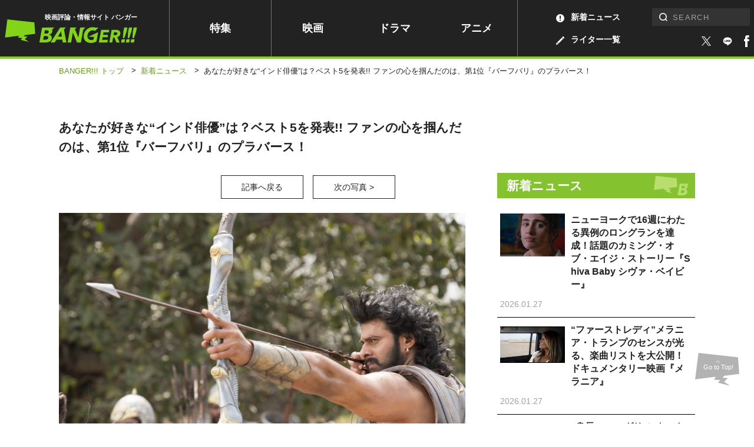

--- FILE ---
content_type: text/html; charset=utf-8
request_url: https://www.google.com/recaptcha/api2/aframe
body_size: 184
content:
<!DOCTYPE HTML><html><head><meta http-equiv="content-type" content="text/html; charset=UTF-8"></head><body><script nonce="m6d9aDD-V9kQUrx3jUlMVg">/** Anti-fraud and anti-abuse applications only. See google.com/recaptcha */ try{var clients={'sodar':'https://pagead2.googlesyndication.com/pagead/sodar?'};window.addEventListener("message",function(a){try{if(a.source===window.parent){var b=JSON.parse(a.data);var c=clients[b['id']];if(c){var d=document.createElement('img');d.src=c+b['params']+'&rc='+(localStorage.getItem("rc::a")?sessionStorage.getItem("rc::b"):"");window.document.body.appendChild(d);sessionStorage.setItem("rc::e",parseInt(sessionStorage.getItem("rc::e")||0)+1);localStorage.setItem("rc::h",'1769544122964');}}}catch(b){}});window.parent.postMessage("_grecaptcha_ready", "*");}catch(b){}</script></body></html>

--- FILE ---
content_type: text/css
request_url: https://www.banger.jp/wp-content/themes/thema/css/client_style.css?20230306
body_size: 5969
content:
@charset "UTF-8";
.section_inner_1200 {
  max-width: 1200px;
  padding: 0 16px;
  margin: 0 auto;
}

.section_inner_1100 {
  max-width: 1100px;
  padding: 0 16px;
  margin: 0 auto;
}

.section_inner_960 {
  max-width: 960px;
  padding: 0 16px;
  margin: 0 auto;
}

.section_inner_768 {
  max-width: 768px;
  padding: 0 16px;
  margin: 0 auto;
}

.section_inner_640 {
  max-width: 640px;
  padding: 0 16px;
  margin: 0 auto;
}

.section_inner_480 {
  max-width: 480px;
  padding: 0 16px;
  margin: 0 auto;
}

.section_inner_360 {
  max-width: 360px;
  padding: 0 16px;
  margin: 0 auto;
}

.height_16px {
  height: 16px;
}

.height_32px {
  height: 32px;
}

.height_48px {
  height: 48px;
}

.height_64px {
  height: 64px;
}

.height_80px {
  height: 80px;
}

.normal {
  font-weight: 400;
}

.bold {
  font-weight: bold;
}

.smallest {
  font-size: 10px;
}

.smaller {
  font-size: 12px;
}

.small {
  font-size: 14px;
}

.normal {
  font-size: 400;
}

.big {
  font-size: 18px;
}

.bigger {
  font-size: 20px;
}

.biggest {
  font-size: 24px;
}

.super-big {
  font-size: 28px;
}

@media screen and (max-width: 480px) {
  .sp_smallest {
    font-size: 10px;
  }
}

@media screen and (max-width: 480px) {
  .sp_smaller {
    font-size: 12px;
  }
}

@media screen and (max-width: 480px) {
  .sp_small {
    font-size: 14px;
  }
}

@media screen and (max-width: 480px) {
  .sp_normal {
    font-size: 400;
  }
}

@media screen and (max-width: 480px) {
  .sp_big {
    font-size: 18px;
  }
}

@media screen and (max-width: 480px) {
  .sp_bigger {
    font-size: 20px;
  }
}

@media screen and (max-width: 480px) {
  .sp_biggest {
    font-size: 24px;
  }
}

@media screen and (max-width: 480px) {
  .sp_super-big {
    font-size: 28px;
  }
}

.white {
  color: #fff;
}

.mb_16px {
  margin-bottom: 16px;
}

.mb_32px {
  margin-bottom: 32px;
}

.none {
  display: none;
}

.pc {
  display: block;
}
@media screen and (max-width: 480px) {
  .pc {
    display: none;
  }
}

.sp {
  display: none;
}
@media screen and (max-width: 480px) {
  .sp {
    display: block;
  }
}

.pc_flex {
  display: flex;
}
@media screen and (max-width: 480px) {
  .pc_flex {
    display: none;
  }
}

.sp_flex {
  display: none;
}
@media screen and (max-width: 480px) {
  .sp_flex {
    display: flex;
  }
}

.pc_inline {
  display: inline;
}
@media screen and (max-width: 480px) {
  .pc_inline {
    display: none;
  }
}

.sp_inline {
  display: none;
}
@media screen and (max-width: 480px) {
  .sp_inline {
    display: inline;
  }
}

.pc_inline_block {
  display: inline-block;
}
@media screen and (max-width: 480px) {
  .pc_inline_block {
    display: none;
  }
}

.sp_inline_block {
  display: none;
}
@media screen and (max-width: 480px) {
  .sp_inline_block {
    display: inline-block;
  }
}

.image_wrapper > a.link_wrapper {
  display: block;
}

.ad_dummy {
  padding: 64px 0;
  border: 1px solid #888;
  background-size: auto auto;
  background-color: rgb(255, 255, 255);
  background-image: repeating-linear-gradient(-45deg, transparent, transparent 14px, rgb(243, 243, 243) 14px, rgb(243, 243, 243) 28px);
}

.popin_dummy {
  padding: 384px 0;
  border: 1px solid #3da4ff;
  background-size: auto auto;
  background-color: rgb(255, 255, 255);
  background-image: repeating-linear-gradient(-45deg, transparent, transparent 14px, rgb(236, 244, 249) 14px, rgb(236, 244, 249) 28px);
}

.popin_recommend_dummy {
  padding: 384px 0;
  border: 1px solid #3da4ff;
  background-size: auto auto;
  background-color: rgb(255, 255, 255);
  background-image: repeating-linear-gradient(-45deg, transparent, transparent 14px, rgb(236, 244, 249) 14px, rgb(236, 244, 249) 28px);
}

.category_movie *,
.category_movie {
  color: #007E51;
}
.category_movie * path,
.category_movie path {
  fill: #007E51;
}

.category_anime *,
.category_anime {
  color: #BF1E25;
}
.category_anime * path,
.category_anime path {
  fill: #BF1E25;
}

.category_drama *,
.category_drama {
  color: #0063BF;
}
.category_drama * path,
.category_drama path {
  fill: #0063BF;
}

.category_news *,
.category_news {
  color: #84C230;
}
.category_news * path,
.category_news path {
  fill: #84C230;
}

#news_list a.link_wrapper {
  display: flex;
  flex-wrap: wrap;
  justify-content: space-between;
  margin-top: 16px;
  margin-bottom: 16px;
}
#news_list a.link_wrapper .date_author_wrapper {
  margin-bottom: 8px;
  width: 100%;
}
#news_list a.link_wrapper .date_author_wrapper .date_wrapper {
  color: #a0a0a0;
}
#news_list a.link_wrapper .image_wrapper {
  width: 33.3333333333%;
}
#news_list a.link_wrapper .text_wrapper {
  width: calc(66.6666666667% - 8px);
  display: block;
  line-height: 1.2;
  font-size: 16px;
}
@media screen and (max-width: 480px) {
  #news_list a.link_wrapper .text_wrapper {
    font-size: 15px;
  }
}
#news_list a.link_wrapper .text_wrapper .date_wrapper {
  display: inline-block;
  margin-right: 16px;
  font-size: 14px;
  font-weight: normal;
  margin-top: 4px;
  color: #666;
}
@media screen and (max-width: 480px) {
  #news_list a.link_wrapper .text_wrapper .date_wrapper {
    font-size: 15px;
  }
}
#news_list a.link_wrapper .image_inner {
  width: 100%;
  aspect-ratio: 640/640;
  background-size: contain;
  background-position: top;
}

.wp-pagenavi {
  margin-bottom: 64px;
}

.button_wrapper {
  margin-top: 32px 0;
}
.button_wrapper .button {
  display: block;
  max-width: 600px;
  margin: auto;
  padding: 16px 48px;
  position: relative;
  border: 1px solid #222;
  background-color: #fff;
  transition: all 0.2s ease;
  font-size: 18px;
}
.button_wrapper .button::after {
  width: 0;
  height: 0;
  border-style: solid;
  border-width: 0 0 16px 16px;
  border-color: transparent transparent #222 transparent;
  content: "";
  position: absolute;
  right: 4px;
  bottom: 4px;
}
.button_wrapper .button:hover {
  color: #fff;
  background-color: #222;
}
@media screen and (max-width: 480px) {
  .button_wrapper .button:hover {
    color: #222;
    background-color: #fff;
  }
}
.button_wrapper .button:hover::after {
  border-color: transparent transparent #fff transparent;
}
@media screen and (max-width: 480px) {
  .button_wrapper .button:hover::after {
    border-color: transparent transparent #222 transparent;
  }
}
.button_wrapper .button.additional_tag_feature_button_name {
  font-size: 18px;
  padding: 16px 0;
}
@media screen and (max-width: 480px) {
  .button_wrapper .button.additional_tag_feature_button_name {
    font-size: 16px;
  }
}
.pc_left {
  text-align: left;
}

.aligncenter,
.has-text-align-center,
.pc_center {
  text-align: center;
}

.pc_right {
  text-align: right;
}

@media screen and (max-width: 480px) {
  .sp_left {
    text-align: left;
  }
}

@media screen and (max-width: 480px) {
  .sp_center {
    text-align: center;
  }
}

@media screen and (max-width: 480px) {
  .sp_right {
    text-align: right;
  }
}

.layout__1__1 {
  display: flex;
  flex-wrap: wrap;
}
.layout__1__1 > .co {
  width: calc(50% - 8px);
}
@media screen and (max-width: 480px) {
  .layout__1__1 > .co {
    width: 100%;
  }
}

.layout__1__1__1__1 {
  display: flex;
  flex-wrap: wrap;
}
.layout__1__1__1__1 > .co {
  width: calc(25% - 8px);
}
@media screen and (max-width: 480px) {
  .layout__1__1__1__1 > .co {
    width: 100%;
  }
}

a.button.lime_green {
  padding: 16px;
  background-color: #84C230;
  color: #fff;
  font-size: 16px;
}

.style_01 {
  position: relative;
  margin-bottom: 8px;
  width: 100%;
}
.style_01::before {
  display: block;
  width: 100%;
  height: 6px;
  background-color: #83D317;
  content: "";
  position: absolute;
  left: 0;
  bottom: 4px;
  z-index: 1;
}
.style_01 span {
  font-size: 20px;
  font-weight: bold;
  position: relative;
  z-index: 2;
}

.style02 {
  margin-bottom: 16px;
  width: 100%;
  background-color: #84C230;
  padding: 4px 16px;
  background-image: url(/img/style/banger_logo_style02.svg);
  background-blend-mode: soft-light;
  background-position-x: calc(100% - 10px);
  background-size: 60px;
  background-position-y: 50%;
  color: #fff;
  line-height: 1.7;
}
.style02 span {
  font-size: 20px;
  font-weight: bold;
  position: relative;
  z-index: 2;
}

#_popIn_ranking_div .p-side-sec__title {
  margin-bottom: 16px;
  width: 100%;
  background-color: #84C230;
  padding: 4px 16px;
  background-image: url(/img/style/banger_logo_style02.svg);
  background-blend-mode: soft-light;
  background-position-x: calc(100% - 10px);
  background-size: 60px;
  background-position-y: 50%;
  color: #fff;
  line-height: 1.7;
  background-repeat: no-repeat;
  text-align: left;
  font-size: 21px;
}
#_popIn_ranking_div .p-side-sec__title span {
  font-size: 20px;
  font-weight: bold;
  position: relative;
  z-index: 2;
}

.style04 {
  text-align: center;
  font-size: 24px;
  padding: 16px;
  width: 360px;
  border-top: 1px solid #eee;
  border-bottom: 1px solid #eee;
  margin: auto;
  color: #fff;
}

img {
  max-width: 100%;
  height: auto;
}

.hash_tag {
  text-decoration: underline;
}
.hash_tag:hover {
  color: #222;
}

.hash_tag_wrapper {
  margin: 4px 8px;
  display: inline-block;
}
.hash_tag_wrapper .small {
  font-size: 16px;
}
.hash_tag_wrapper .small {
  font-size: 16px;
}

@media screen and (max-width: 480px) {
  .attachment .entry_attachment #attachment_wrapper {
    padding: 32px 16px;
  }
}
.attachment .entry_attachment #attachment_wrapper #gallery_wrapper .image_wrapper {
  width: 100%;
  text-align: center;
}
.attachment .entry_attachment #attachment_wrapper .title {
  margin-bottom: 32px;
}
.attachment .entry_attachment #attachment_wrapper img {
  max-width: 100%;
  height: auto;
}
.attachment .entry_attachment #attachment_wrapper #gallery_button {
  display: flex;
  justify-content: center;
}
.attachment .entry_attachment #attachment_wrapper #gallery_button > * {
  width: 140px;
  margin: 0 8px 16px;
}
.attachment .entry_attachment #attachment_wrapper #gallery_button > * a {
  padding: 8px 0;
  display: block;
  text-align: center;
  border: 1px solid #222;
}
.attachment .entry_attachment #attachment_wrapper .entry_caption {
  width: 100%;
  text-align: center;
  margin-bottom: 16px;
}

.p-single-head__kv {
  margin-bottom: 8px;
}

@media screen and (max-width: 480px) {
  #gallery_wrapper.order3 {
    order: 3;
  }
}

@media screen and (max-width: 960px) {
  .p-single-head #gallery_wrapper {
    order: 2;
  }
}

#gallery_wrapper_thmubnail,
#gallery_wrapper {
  display: flex;
  flex-wrap: wrap;
  margin: 8px 0 8px;
}
@media screen and (max-width: 480px) {
  #gallery_wrapper_thmubnail,
#gallery_wrapper {
    padding: 0 16px;
  }
}
#gallery_wrapper_thmubnail .post_excerpt,
#gallery_wrapper .post_excerpt {
  width: 100%;
}
#gallery_wrapper_thmubnail .gallery,
#gallery_wrapper .gallery {
  width: 10%;
  margin: 4px 0px;
  background: #efefef;
  align-items: center;
  display: flex;
  justify-content: center;
}
@media screen and (max-width: 480px) {
  #gallery_wrapper_thmubnail .gallery,
#gallery_wrapper .gallery {
    width: 20%;
    margin: 4px 0px;
  }
}
#gallery_wrapper_thmubnail .gallery .image_wrapper,
#gallery_wrapper .gallery .image_wrapper {
  overflow: hidden;
  display: flex;
  align-items: center;
  background-color: #efefef;
  justify-content: center;
  padding: 4px;
  box-sizing: border-box;
}
#gallery_wrapper_thmubnail .gallery .image_wrapper .attachment_image,
#gallery_wrapper .gallery .image_wrapper .attachment_image {
  display: block;
}
#gallery_wrapper_thmubnail .gallery .image_wrapper .attachment_image img,
#gallery_wrapper .gallery .image_wrapper .attachment_image img {
  display: block;
  margin: 0 auto;
  max-width: 100%;
  width: auto;
  height: auto;
  max-height: 60px;
}
#gallery_wrapper_thmubnail .gallery .post_excerpt,
#gallery_wrapper .gallery .post_excerpt {
  text-align: center;
  font-size: 10px;
  letter-spacing: -0.5px;
}
@media screen and (max-width: 480px) {
  #gallery_wrapper_thmubnail .gallery .post_excerpt,
#gallery_wrapper .gallery .post_excerpt {
    text-align: left;
    font-size: 10px;
  }
}
#gallery_wrapper_thmubnail #count,
#gallery_wrapper #count {
  margin: 16px auto 8px;
  width: 100%;
}
#gallery_wrapper_thmubnail .button_wrapper,
#gallery_wrapper .button_wrapper {
  text-align: center;
  width: 100%;
}
#gallery_wrapper_thmubnail .button_wrapper a,
#gallery_wrapper .button_wrapper a {
  display: block;
  max-width: 300px;
  margin: 16px auto;
}
#gallery_wrapper_thmubnail .button_wrapper a img,
#gallery_wrapper .button_wrapper a img {
  width: 24px;
  margin-right: 16px;
}

.gallery_copy_right {
  margin: 16px 0;
  padding: 0 16px;
}

.top_page #eigameshi h2 {
  font-size: 32px;
  text-align: center;
}
.top_page #eigameshi h2 br {
  display: none;
}
@media screen and (max-width: 480px) {
  .top_page #eigameshi h2 br {
    display: block;
  }
}
.top_page #eigameshi p {
  font-size: 20px !important;
}
@media screen and (max-width: 480px) {
  .top_page #eigameshi p {
    font-size: 18px !important;
  }
}
.top_page #eigameshi p br {
  display: none;
}
@media screen and (max-width: 480px) {
  .top_page #eigameshi p br {
    display: block;
  }
}
@media screen and (max-width: 768px) {
  .top_page #main_wrapper {
    margin-top: 2rem;
  }
}
.top_page #main_wrapper .wp-block-columns {
  display: flex;
  flex-wrap: wrap;
  justify-content: space-between;
  align-items: flex-start;
}
.top_page #main_wrapper .wp-block-columns #main {
  flex-basis: unset !important;
  width: calc(100% - 328px);
}
@media screen and (max-width: 960px) {
  .top_page #main_wrapper .wp-block-columns #main {
    width: 100%;
  }
}
.top_page #main_wrapper .wp-block-columns #sidebar {
  flex-basis: unset !important;
  width: 288px;
}
@media screen and (max-width: 960px) {
  .top_page #main_wrapper .wp-block-columns #sidebar {
    width: 100%;
    margin-top: 5rem;
  }
}

.article#steraming_service_wrapper > div > div {
  width: 80%;
  display: flex;
}
@media screen and (max-width: 480px) {
  .article#steraming_service_wrapper > div > div {
    width: 100%;
    justify-content: flex-start;
  }
}
.article#steraming_service_wrapper > div > div > div {
  width: inherit;
  padding: 16px;
  flex: 1;
}
@media screen and (max-width: 480px) {
  .article#steraming_service_wrapper > div > div > div {
    width: calc(33.3333333333% - 16px);
    padding: 0;
    flex: unset;
  }
}

#steraming_service_wrapper {
  background-color: #E9F6D7;
  padding: 48px;
}
@media screen and (max-width: 480px) {
  #steraming_service_wrapper {
    padding: 48px 24px;
  }
}
#steraming_service_wrapper > div {
  display: flex;
  flex-wrap: wrap;
  justify-content: center;
}
#steraming_service_wrapper > div h2 {
  width: 100%;
}
#steraming_service_wrapper > div #osusume {
  width: 80%;
  padding: 0;
  margin: 0;
  display: flex;
  display: flex;
  flex-wrap: wrap;
  justify-content: space-between;
}
@media screen and (max-width: 480px) {
  #steraming_service_wrapper > div #osusume {
    width: 100%;
  }
}
#steraming_service_wrapper > div #osusume > div {
  width: 100%;
  display: flex;
  flex-wrap: wrap;
  justify-content: space-between;
}
#steraming_service_wrapper > div #osusume > div > div {
  padding: 0;
  margin: 0;
  justify-content: unset;
  width: 50%;
}
@media screen and (max-width: 480px) {
  #steraming_service_wrapper > div #osusume > div > div {
    width: 100%;
  }
}
#steraming_service_wrapper h2 {
  font-size: 26px;
  text-align: center;
  margin-bottom: 0px;
  line-height: 1.4;
  margin-bottom: 0.5rem;
}
#steraming_service_wrapper h2 br {
  display: none;
}
@media screen and (max-width: 480px) {
  #steraming_service_wrapper h2 br {
    display: block;
    margin-bottom: 8px;
  }
}
@media screen and (max-width: 480px) {
  #steraming_service_wrapper .icons {
    padding: 0;
  }
}
#steraming_service_wrapper .icons > * {
  width: calc(33.3333333333% - 32px);
  padding: 0px;
}
@media screen and (max-width: 480px) {
  #steraming_service_wrapper .icons > * {
    width: calc(33.3333333333% - 32px);
    padding: 0;
    margin: 8px 0;
  }
}

#mv_slider .splide__arrow {
  width: 3rem;
  height: 3rem;
  background-color: #7fcd18;
  opacity: 0.9;
}
@media screen and (max-width: 480px) {
  #mv_slider .splide__arrow {
    width: 2rem;
    height: 2rem;
  }
}
#mv_slider .splide__arrow.splide__arrow--prev {
  left: calc(33.3333333333% - 8rem);
  top: calc(50% - 4.5vh);
}
#mv_slider .splide__arrow.splide__arrow--next {
  right: calc(33.3333333333% - 8rem);
  top: calc(50% - 4.5vh);
}
#mv_slider .splide__pagination__page {
  width: 30px;
  border-radius: 6px;
  transform: scale(1);
}
#mv_slider .splide__pagination__page.is-active {
  background-color: #84C230;
  opacity: 1;
}
#mv_slider ul#mv_item_wrapper li {
  padding: 0 32px;
  background-color: #000;
  display: inline-flex;
  justify-content: center;
}
#mv_slider ul#mv_item_wrapper li > div {
  position: relative;
}
#mv_slider ul#mv_item_wrapper li .image_wrapper {
  position: relative;
  display: block;
  aspect-ratio: 640/480;
  height: auto;
  width: 100%;
  text-align: center;
}
#mv_slider ul#mv_item_wrapper li .text_wrapper {
  width: 100%;
  position: absolute;
  bottom: 0;
  height: 198px;
  display: flex;
  justify-content: center;
  left: 0;
}
#mv_slider ul#mv_item_wrapper li .text_wrapper .text_inner {
  color: #fff;
  position: absolute;
  z-index: 3;
  width: 100%;
  top: 77px;
  font-size: clamp(15px, 1.45vw, 20px);
  line-height: 1.3;
  font-weight: bold;
  padding: 8px 32px;
  left: 0;
}
@media (max-width: 1200px) {
  #mv_slider ul#mv_item_wrapper li .text_wrapper .text_inner {
    top: calc(8vw + 0px);
  }
}
@media (max-width: 960px) {
  #mv_slider ul#mv_item_wrapper li .text_wrapper .text_inner {
    top: 90px;
  }
}
#mv_slider ul#mv_item_wrapper li .text_wrapper .text_dummy {
  position: absolute;
  height: 198px;
  width: 100%;
  background-image: linear-gradient(180deg, rgba(0, 0, 0, 0), rgb(0, 0, 0) 50%, rgb(0, 0, 0));
  top: 0;
}
#mv_slider ul#mv_item_wrapper li img {
  max-width: 100%;
  max-height: 100%;
  height: auto;
  width: auto;
}

#hash_tag_block .hash_tag_wrapper li {
  display: inline-block;
  margin: 4px;
}
#hash_tag_block .hash_tag_wrapper li .hash_tag.small {
  font-size: 16px;
}
#hash_tag_block .hash_tag_wrapper li .hash_tag.normal {
  font-size: 20px;
}
#hash_tag_block .hash_tag_wrapper li .hash_tag.big {
  font-size: 24px;
  font-weight: bold;
}

.additional_tag_feature {
  padding: 48px 16px;
}
@media screen and (max-width: 480px) {
  .additional_tag_feature {
    padding: 32px 16px;
  }
}
.additional_tag_feature .additional_tag_feature_title_wrapper {
  margin: auto;
  text-align: center;
  font-size: 20px;
  padding: 1rem;
  margin-bottom: 1rem;
}
.additional_tag_feature .additional_tag_feature_image_wrapper {
  margin: 16px auto 0;
}
.additional_tag_feature .layout_additional_tag {
  display: flex;
  flex-wrap: wrap;
  justify-content: space-between;
}
.additional_tag_feature .layout_additional_tag .image_wrapper .image_inner a {
  display: flex;
  align-items: center;
  aspect-ratio: 640/480;
  background-color: #eee;
}
@media screen and (max-width: 480px) {
  .additional_tag_feature .layout_additional_tag .image_wrapper .image_inner a {
    aspect-ratio: unset;
    background-color: transparent;
  }
}
.additional_tag_feature .layout_additional_tag .image_wrapper .image_inner a img {
  -o-object-fit: contain;
     object-fit: contain;
  max-width: 100%;
  max-height: 100%;
  height: auto;
  width: auto;
  margin: 0 auto;
}
@media screen and (max-width: 480px) {
  .additional_tag_feature .layout_additional_tag .image_wrapper .image_inner a img {
    max-height: 240px;
  }
}
.additional_tag_feature .layout_additional_tag .co {
  background-color: #fff;
}
@media screen and (max-width: 480px) {
  .additional_tag_feature .layout_additional_tag .co {
    margin-bottom: 2rem;
  }
}
.additional_tag_feature .additional_tag_title .link {
  padding: 16px;
  display: block;
  font-size: 16px;
  line-height: 1.5;
  font-weight: 700;
}
.additional_tag_feature .additional_tag_title .link:hover {
  color: #222;
}

.genre_tag_feature {
  padding: 48px 16px;
}
.genre_tag_feature .genre_tag_feature_title_wrapper {
  margin: auto;
  text-align: center;
  font-size: 20px;
  padding: 1rem;
  margin: 0 auto 1rem;
}
.genre_tag_feature .layout_genre_tag {
  display: flex;
  flex-wrap: wrap;
  justify-content: space-between;
}
.genre_tag_feature .layout_genre_tag .image_wrapper .image_inner a {
  display: flex;
  align-items: center;
  aspect-ratio: 640/480;
  background-color: #eee;
}
.genre_tag_feature .layout_genre_tag .image_wrapper .image_inner a img {
  -o-object-fit: contain;
     object-fit: contain;
  max-width: 100%;
  max-height: 100%;
  height: 100%;
  width: 100%;
}
.genre_tag_feature .layout_genre_tag .co {
  background-color: #fff;
}
@media screen and (max-width: 480px) {
  .genre_tag_feature .layout_genre_tag .co {
    margin-bottom: 2rem;
  }
}
.genre_tag_feature .genre_tag_title .link {
  padding: 16px;
  display: block;
  font-size: 16px;
  line-height: 1.5;
  font-weight: 700;
}
.genre_tag_feature .genre_tag_title .link:hover {
  color: #222;
}
.genre_tag_feature .genre_tag_feature_button_name {
  font-size: 16px;
}

#custom_block {
  padding: 48px 0;
}
#custom_block > div {
  max-width: 1200px;
  padding: 0 16px;
  margin: 0 auto;
}
#custom_block #custom_feature #custom_feature_wrapper {
  display: flex;
  justify-content: space-between;
}
@media screen and (max-width: 480px) {
  #custom_block #custom_feature #custom_feature_wrapper {
    flex-wrap: wrap;
  }
}
#custom_block #custom_feature #custom_feature_wrapper .co {
  padding: 16px;
  flex: 1;
}
@media screen and (max-width: 480px) {
  #custom_block #custom_feature #custom_feature_wrapper .co {
    width: 100%;
    padding: 16px 0;
    flex: unset;
  }
}
#custom_block #custom_feature #custom_feature_wrapper .co a {
  display: block;
}
#custom_block #custom_feature #custom_feature_wrapper .co a .image_wrapper {
  overflow: hidden;
  aspect-ratio: 720/480;
  text-align: center;
}
#custom_block #custom_feature #custom_feature_wrapper .co a img {
  -o-object-fit: cover;
     object-fit: cover;
  max-width: 100%;
  max-height: 240px;
  height: auto;
  width: auto;
}
@media screen and (max-width: 480px) {
  #custom_block #custom_feature #custom_feature_wrapper .co a img {
    max-height: unset;
  }
}
#custom_block #custom_feature #custom_feature_wrapper .co .articles a {
  display: flex;
}
#custom_block #custom_feature #custom_feature_wrapper .co .text_wrapper h3 {
  margin-top: 8px;
  margin-bottom: 16px;
  min-height: 54px;
  font-size: 20px;
}
#custom_block #custom_feature #custom_feature_wrapper .co .text_wrapper h4 {
  font-size: 16px;
  line-height: 1.4;
  font-weight: bold;
}
@media screen and (max-width: 480px) {
  #custom_block #custom_feature #custom_feature_wrapper .co .text_wrapper h4 {
    font-size: 15px;
  }
}
#custom_block #custom_feature #custom_feature_wrapper .co .text_wrapper .description {
  min-height: 120px;
  font-size: 16px;
}
@media screen and (max-width: 480px) {
  #custom_block #custom_feature #custom_feature_wrapper .co .text_wrapper .description {
    min-height: unset;
  }
}
#custom_block #custom_feature .articles {
  margin: 16px 0;
}
#custom_block #custom_feature .articles > a {
  display: flex;
  justify-content: space-between;
  flex-wrap: wrap;
  margin: 0 0 8px 0;
  padding-bottom: 16px;
  border-bottom: 1px solid #ccc;
  padding-top: 8px;
}
#custom_block #custom_feature .articles > a:last-child {
  border-bottom: none;
}
#custom_block #custom_feature .articles > a .meta_wrapper {
  width: 100%;
  margin-bottom: 8px;
}
#custom_block #custom_feature .articles > a .meta_wrapper .date_wrapper {
  width: 50%;
  font-size: 14px;
  display: inline-block;
  color: #666;
}
#custom_block #custom_feature .articles > a .meta_wrapper .category_wrapper {
  width: calc(50% - 10px);
  display: inline-block;
  text-align: right;
  font-size: 14px;
}
#custom_block #custom_feature .articles > a .meta_wrapper .category_wrapper svg {
  width: 20px;
  height: auto;
}
#custom_block #custom_feature .articles > a .image_wrapper {
  width: 33.3333333333%;
  aspect-ratio: 640/480;
  text-align: center;
}
#custom_block #custom_feature .articles > a .text_wrapper {
  width: calc(66.6666666667% - 8px);
}

#new_articles #new_articles_wrapper {
  display: flex;
  flex-wrap: wrap;
}
#new_articles #new_articles_wrapper .row a.link {
  display: flex;
  border: 1px solid #fff;
  border-bottom: 1px solid #ddd;
  transition: all 0.2s ease;
  height: 100%;
  justify-content: space-between;
  padding: 16px 0;
}
#new_articles #new_articles_wrapper .row a.link:hover {
  border-bottom: 1px solid #84C230;
}
#new_articles #new_articles_wrapper .row .image_wrapper {
  aspect-ratio: 640/480;
  width: calc(33.3333333333% - 8px);
  align-items: flex-start;
  justify-content: center;
  display: flex;
}
@media screen and (max-width: 480px) {
  #new_articles #new_articles_wrapper .row .image_wrapper {
    width: 30%;
    background-color: transparent;
  }
}
#new_articles #new_articles_wrapper .row .image_wrapper img {
  -o-object-fit: contain;
     object-fit: contain;
  max-width: 100%;
  max-height: 100%;
  height: auto;
  width: auto;
}
#new_articles #new_articles_wrapper .row .text_wrapper {
  width: calc(66.6666666667% - 8px);
  padding: 0 0 2px 0;
}
@media screen and (max-width: 480px) {
  #new_articles #new_articles_wrapper .row .text_wrapper {
    width: calc(70% - 8px);
  }
}
#new_articles #new_articles_wrapper .row .title_wrapper {
  font-weight: bold;
  padding: 0px 4px 0;
  font-size: 18px;
  line-height: 1.5;
}
@media screen and (max-width: 480px) {
  #new_articles #new_articles_wrapper .row .title_wrapper {
    font-size: 15px;
    line-height: 1.2;
    letter-spacing: -1px;
    font-weight: bold;
  }
}
@media screen and (max-width: 480px) {
  #new_articles #new_articles_wrapper .row .category_wrapper {
    font-size: 14px;
  }
}
@media screen and (max-width: 480px) and (max-width: 480px) {
  #new_articles #new_articles_wrapper .row .category_wrapper svg {
    width: 20px;
    transform: translateY(4px);
  }
}
#new_articles #new_articles_wrapper .row .date_author_wrapper {
  display: flex;
  flex-wrap: wrap;
  padding: 4px;
}
#new_articles #new_articles_wrapper .row .date_author_wrapper .date_wrapper {
  font-size: 14px;
  color: #a0a0a0;
  width: 90px;
  display: inline-flex;
  align-items: center;
}
@media screen and (max-width: 480px) {
  #new_articles #new_articles_wrapper .row .date_author_wrapper .date_wrapper {
    width: 80px;
    font-size: 12px;
  }
}
#new_articles #new_articles_wrapper .row .date_author_wrapper .author_wrapper {
  width: calc((100% - 140px) / 2);
  display: inline-block;
  text-decoration: underline;
}
@media screen and (max-width: 480px) {
  #new_articles #new_articles_wrapper .row .date_author_wrapper .author_wrapper {
    font-size: 12px;
    width: calc(100% - 80px);
    text-align: right;
  }
}
#new_articles #new_articles_wrapper .row .date_author_wrapper .author_wrapper a {
  display: inline;
  border-bottom: none;
}
#new_articles #new_articles_wrapper .co:nth-child(odd) {
  margin: 8px 8px 32px 0;
}
#new_articles #new_articles_wrapper .co:nth-child(even) {
  margin: 8px 0 32px 8px;
}

.eigameshi {
  background-color: #000;
}
.eigameshi #breaccrumb {
  background-color: #fff;
}
.eigameshi .l-contents {
  background-color: #000;
}
.eigameshi .layout_eigameshi_list {
  display: flex;
  flex-wrap: wrap;
}
.eigameshi .layout_eigameshi_list .movie_title {
  border-bottom: 1px solid #999;
  padding-bottom: 4px;
  margin-bottom: 4px;
}
.eigameshi .layout_eigameshi_list a {
  display: block;
}
.eigameshi .layout_eigameshi_list > .co {
  width: calc(25% - 8px);
  margin: 0 4px 32px;
  background-color: #fff;
}
@media screen and (max-width: 480px) {
  .eigameshi .layout_eigameshi_list > .co {
    width: 100%;
  }
}
.eigameshi .layout_eigameshi_list > .co .image_inner {
  aspect-ratio: 640/480;
  height: 100%;
  overflow: hidden;
  display: flex;
  text-align: center;
  align-items: center;
  background-color: #efefef;
}
.eigameshi .layout_eigameshi_list > .co .image_inner a {
  background-color: #000;
  display: block;
}
.eigameshi .layout_eigameshi_list > .co .image_inner img {
  -o-object-fit: cover;
     object-fit: cover;
  opacity: 0.8;
}
.eigameshi .layout_eigameshi_list > .co .additional_tag_title {
  padding: 16px;
  font-size: 14px;
  font-weight: normal;
}
.eigameshi #hash_tag_wrapper {
  padding: 16px 0 32px 0;
}
.eigameshi #hash_tag_wrapper p {
  padding: 4px 16px;
  display: inline-flex;
}
.eigameshi #hash_tag_wrapper a {
  color: #fff;
  text-decoration: underline;
  font-size: 18px;
}
.eigameshi .layout_eigameshi {
  display: flex;
  flex-wrap: wrap;
  align-items: center;
  margin-bottom: 64px;
}
.eigameshi .layout_eigameshi:last-child {
  margin-bottom: 0;
}
.eigameshi .layout_eigameshi .eigameshi_title {
  border-bottom: 1px solid #ddd;
  padding-bottom: 16px;
}
@media screen and (max-width: 480px) {
  .eigameshi .layout_eigameshi .eigameshi_title {
    margin-bottom: 32px;
  }
}
.eigameshi .layout_eigameshi .eigameshi_title a {
  color: #fff;
}
.eigameshi .layout_eigameshi .image_wrapper {
  width: 55%;
}
@media screen and (max-width: 480px) {
  .eigameshi .layout_eigameshi .image_wrapper {
    width: 100%;
    order: 1;
  }
}
.eigameshi .layout_eigameshi .image_wrapper a {
  display: block;
}
.eigameshi .layout_eigameshi .image_wrapper .image_inner {
  height: 100%;
  overflow: hidden;
  display: block;
}
.eigameshi .layout_eigameshi .image_wrapper .image_inner img {
  -o-object-fit: cover;
     object-fit: cover;
}
.eigameshi .layout_eigameshi .text_wrapper {
  width: 45%;
  padding: 64px;
}
@media screen and (max-width: 480px) {
  .eigameshi .layout_eigameshi .text_wrapper {
    width: 100%;
    padding: 0;
    order: 2;
  }
}
.eigameshi .layout_eigameshi .button_wrapper .button {
  background-color: #000;
  color: #fff;
  border: 1px solid #fff;
  display: inline-block;
  width: 300px;
}
@media screen and (max-width: 480px) {
  .eigameshi .layout_eigameshi .button_wrapper .button {
    width: 100%;
  }
}
.eigameshi .layout_eigameshi .button_wrapper .button:hover {
  background-color: #fff;
  color: #000;
}
@media screen and (max-width: 480px) {
  .eigameshi .layout_eigameshi .button_wrapper .button:hover {
    background-color: #000;
    color: #fff;
    border: 1px solid #fff;
  }
}
.eigameshi .layout_eigameshi .button_wrapper .button::after {
  width: 0;
  height: 0;
  border-style: solid;
  border-width: 0 0 16px 16px;
  border-color: transparent transparent #fff transparent;
  content: "";
  position: absolute;
  right: 4px;
  bottom: 4px;
}
.eigameshi .layout_eigameshi .button_wrapper .button:hover::after {
  border-color: transparent transparent #000 transparent;
}
.eigameshi .layout_eigameshi.odd .summary {
  padding: 32px 0 32px 32px;
}
@media screen and (max-width: 480px) {
  .eigameshi .layout_eigameshi.odd .summary {
    padding: 32px 0;
  }
}
.eigameshi .layout_eigameshi.even .summary {
  padding: 32px 32px 32px 0;
}
.eigameshi .l-contents-copyright {
  display: none;
}

@media screen and (max-width: 480px) {
  #banger_recommendation .section_inner_1200 {
    padding: 0;
  }
}

#banger_recommendation_item .splide__slide img {
  -o-object-fit: contain;
     object-fit: contain;
  max-width: 100%;
  max-height: 100%;
  height: 100%;
  width: 100%;
}

@media screen and (max-width: 820px) {
  .home section.wp-container-1.wp-block-group + .wp-container-2.wp-block-group {
    display: none;
  }
}

@media screen and (max-width: 820px) {
  #mv_slider_sp .splide__track {
    height: 92px !important;
  }
}
#mv_slider_sp #slider1 .image_wrapper {
  width: 100%;
  display: flex;
  align-items: flex-start;
  flex-wrap: wrap;
  background-color: #000;
}
#mv_slider_sp #slider1 .image_wrapper img {
  -o-object-fit: contain;
     object-fit: contain;
  max-width: 100%;
  max-height: 280px;
  height: auto;
  width: auto;
  margin: 0 auto;
}

.l-contents-copyright {
  padding: 0;
  text-align: left;
}
.l-header .l-header__logo span {
  color: #fff;
  display: block;
  font-size: 11px;
  font-weight: bold;
  margin-top: -13px;
  text-align: right;
  top: 10px;
  position: relative;
}
.l-header .SPview {
  border-bottom: 4px solid #84C230;
}
.l-header .SPview .l-site {
  box-sizing: border-box;
  padding-left: 18px;
  padding-top: 8px;
  position: relative;
  width: 100%;
}
.l-header .SPview .l-site .l-site__logo a {
  display: flex;
  width: 100%;
  order: 2;
  margin-top: 10px;
}
.l-header .SPview .l-site .l-site__logo h1 {
  color: #fff;
  display: block;
  font-size: 10px;
  font-weight: normal;
  margin-top: 4px;
  order: 1;
  position: absolute;
  top: 5px;
  left: 43px;
  letter-spacing: -1.5px;
}
.l-header .SPview .l-site .l-site__logo span {
  color: #fff;
  display: block;
  font-size: 10px;
  font-weight: normal;
  margin-top: 0;
  order: 1;
  position: absolute;
  top: 5px;
  left: 43px;
  letter-spacing: -1.5px;
}

.single .tag_wrapper {
  margin-bottom: 8px;
}
.single .tag_wrapper .hash_tag {
  margin-right: 8px;
  font-weight: bold;
}
@media screen and (max-width: 480px) {
  .single .tag_wrapper .hash_tag {
    margin-right: 16px;
  }
}
.single #popin_recommend_wrapper {
  margin: 32px 0;
}
@media screen and (max-width: 480px) {
  .single #popin_recommend_wrapper {
    padding: 0 16px;
  }
}
@media screen and (max-width: 480px) {
  .single #sidebar {
    display: block;
  }
}
a:has(img) {
  display: block;
}

.icon.line_icon {
  width: 28px;
  height: 28px;
  padding: 3px;
  margin-right: 10px;
  display: block;
}
.icon.line_icon img {
  border-radius: 100%;
}

section.wp-block-group {
  min-width: 960px;
}
@media screen and (max-width: 960px) {
  section.wp-block-group {
    min-width: unset;
  }
}
@media screen and (max-width: 480px) {
  section.wp-block-group {
    min-width: unset;
  }
}

.l-header__inner {
  padding: 0 0.5rem;
}
@media screen and (max-width: 480px) {
  .l-header__inner {
    padding: 0;
  }
}

.l-header__sns .icon.line_icon img {
  width: 28px;
  margin-right: 4px;
}

@media screen and (max-width: 480px) {
  .l-site__sns .icon.line_icon {
    width: 28px;
    height: 28px;
    margin-right: 10px;
    padding: 2px;
  }
}

.l-toggle-sns {
  display: flex;
  align-items: center;
  justify-content: center;
}
.l-toggle-sns .icon.line_icon {
  width: 36px;
  height: 36px;
  padding: 5px 4px 3px;
}

@media screen and (max-width: 480px) {
  h2#banger_recommendation_titie img {
    width: 326px;
  }
}

.attachment #gallery_wrapper_thmubnail,
.attachment #gallery_wrapper,
.postid-93999 #gallery_wrapper_thmubnail,
.postid-93999 #gallery_wrapper {
  display: flex;
}

#line_banner img {
  max-width: 740px;
}
@media screen and (max-width: 480px) {
  #line_banner img {
    max-width: 100%;
  }
}

.button_wrapper .wp-block-button__link {
  padding: 16px;
  color: #fff;
  background-color: #fff;
  /* max-width: 320px; */
  display: block;
  width: 320px;
  font-size: 18px;
}

body #_popIn_ranking_div ._popIn_recommend_art_category {
  display: none;
}
body #_popIn_ranking_div ._popIn_recommend_art_author {
  border: none;
  font-size: 14px;
  text-decoration: underline;
}
body #_popIn_ranking_div ._popIn_recommend_art_date {
  font-size: 14px;
  letter-spacing: 0;
  font-family: "游ゴシック Medium", "Yu Gothic Medium", "游ゴシック体", YuGothic, "游ゴシック", "Yu Gothic", "ヒラギノ角ゴ Pro", "Hiragino Kaku Gothic Pro", "メイリオ", Meiryo, sans-serif;
}
body #_popIn_ranking_div ._popIn_recommend_art_title {
  font-size: 16px;
}
@media screen and (max-width: 480px) {
  body #_popIn_ranking_div ._popIn_recommend_art_title {
    font-size: 15px;
    line-height: 1.2;
    letter-spacing: -1px;
    font-weight: bold;
  }
}

.pagetop {
  bottom: 64px;
}

@media screen and (max-width: 480px) {
  .l-site__search {
    width: 36px;
    right: 40px;
  }
}

@media screen and (max-width: 480px) {
  .l-site__sns {
    right: 80px;
  }
}

.ad_wrapper div {
  margin: auto;
}

.gam_tag_wrapper {
  display: none !important;
}

#overlay_ad {
  display: none;
}

footer span.icon.line_icon {
  width: 34px;
  height: 35px;
  margin-right: 12px;
}

.Safari.PC #mv_slider ul#mv_item_wrapper li img {
  max-height: 400px;
}
.Safari.PC .l-header__sns a {
  display: inline-flex !important;
  align-items: center;
}
.Safari.PC .l-footer-site__sns {
  display: flex;
  align-items: center;
  justify-content: center;
}
.Safari.PC .l-footer-site__sns a {
  display: inline-flex !important;
  justify-content: center;
  align-items: center;
}

body .c-tag {
  padding: 0;
}
body .c-tag .c-tag__item {
  margin-right: 0;
}
body .c-tag .c-tag__item a {
  border: none;
  color: inherit;
  text-decoration: underline;
  font-size: 16px;
}
body .c-tag .c-tag__item a:hover::before,
body .c-tag .c-tag__item a:hover::before {
  background: transparent;
}
body .c-tag .c-tag__item a::before {
  background: transparent;
  content: "#";
  position: static;
}
body .c-tag .c-tag__item a:focus,
body .c-tag .c-tag__item a:hover {
  border: none;
  color: inherit;
}

.term-netflix .netflix {
  display: none;
}

.term-disney .disney {
  display: none;
}

.term-hulu .hulu {
  display: none;
}

.term-u-next .unext {
  display: none;
}

.term-amazon-prime-video .amazon {
  display: none;
}

.term-movie-plus .movie_plus {
  display: none;
}

.youtube {
  width: 100%;
  aspect-ratio: 16/9;
}
.youtube iframe {
  width: 100%;
  height: 100%;
}

.underline_blue {
  width: -webkit-fit-content;
  width: -moz-fit-content;
  width: fit-content;
  position: relative;
  margin: auto;
}
.underline_blue:after {
  content: "";
  display: block;
  width: 100%;
  height: 7px;
  background-color: rgba(33, 150, 243, 0.5215686275);
  bottom: 7px;
  position: absolute;
  z-index: 0;
}

#movie_plus_detail {
  background-color: #e8f2f9;
  padding: 1rem;
}
#movie_plus_detail .co1 {
  width: 55%;
  padding: 0.5rem;
}
@media screen and (max-width: 480px) {
  #movie_plus_detail .co1 {
    width: 100%;
  }
}
#movie_plus_detail .co2 {
  width: 43%;
  padding: 0.45rem 0.5rem;
}
@media screen and (max-width: 480px) {
  #movie_plus_detail .co2 {
    width: 100%;
  }
}

.banger_button {
  text-align: center;
  margin: auto;
}
.banger_button .wp-block-button__link {
  padding: 16px;
  color: #000;
  background-color: #7fcd18;
  display: block;
  font-size: 18px;
  margin: auto;
  position: relative;
  transition: all 0.3s ease;
  width: 100%;
  font-weight: bold;
}
.PC .banger_button .wp-block-button__link:hover {
  background-color: #000;
  color: #7fcd18 !important;
}
.banger_button .wp-block-button__link::after {
  width: 0;
  height: 0;
  border-style: solid;
  border-width: 0 0 16px 16px;
  border-color: transparent transparent #222 transparent;
  content: "";
  position: absolute;
  right: 4px;
  bottom: 4px;
  transition: all 0.3s ease;
}
.PC .banger_button .wp-block-button__link:hover::after {
  border-color: transparent transparent #7fcd18 transparent;
}

.banger_button.wp-block-button__width-100 a {
  width: 100%;
}

.banger_button.wp-block-button__width-75 a {
  width: 75%;
}

.banger_button.wp-block-button__width-50 a {
  width: 50%;
}

.banger_button.wp-block-button__width-25 a {
  width: 25%;
}

.p-single-share__item {
  margin: 0;
}

.single #_popIn_ranking_div ._popIn_recommend_art_info {
  display: inline-flex;
  align-items: center;
}
.single #_popIn_ranking_div ._popIn_recommend_art_info ._popIn_recommend_art_category {
  width: 6rem;
}
.single #_popIn_ranking_div ._popIn_recommend_art_info ._popIn_recommend_art_date {
  margin: 0;
  display: flex;
  width: calc(100% - 6rem);
  justify-content: space-between;
}
.single #_popIn_ranking_div ._popIn_recommend_art_info .tag_wrapper {
  margin: 0;
}
.single #_popIn_ranking_div ._popIn_recommend_art_info .tag_wrapper .hash_tag {
  margin: 0;
}
.single #sidebar #_popIn_ranking_div ._popIn_recommend_art_date {
  width: auto;
  margin-right: 10px;
}

.link_card_wrapper {
  border: 1px solid #74BB13;
  margin: 2rem 0;
}
.link_card_wrapper .co1 {
  width: calc(30% - 8px);
}
@media screen and (max-width: 480px) {
  .link_card_wrapper .co1 {
    width: 50%;
  }
}
.link_card_wrapper .co1 .image_wrapper {
  width: 100%;
  aspect-ratio: 16/9;
  background-color: #f3f3f3;
  display: flex;
  align-items: center;
  justify-content: center;
}
.link_card_wrapper .co1 .image_wrapper img {
  -o-object-fit: contain;
  object-fit: contain;
  max-width: 100%;
  max-height: 100%;
  height: 100%;
  width: auto;
  display: block;
}
.link_card_wrapper .co2 {
  display: flex;
  align-items: center;
  flex-wrap: wrap;
  width: 70%;
  padding: 8px 16px;
  margin-left: 8px;
}
@media screen and (max-width: 480px) {
  .link_card_wrapper .co2 {
    width: 50%;
    margin-left: 0;
  }
}
.link_card_wrapper .co2 .image {
  width: 130px;
  margin-bottom: 4px;
}
.link_card_wrapper .co2 .card_title {
  line-height: 1.25;
  font-size: 13px;
  display: -webkit-box;
  -webkit-box-orient: vertical;
  -webkit-line-clamp: 3;
  overflow: hidden;
}

.special-template-default .c-archive__card__meta .c-archive__author,
.archive .c-archive__card__meta .c-archive__author,
.search .c-archive__card__meta .c-archive__author {
  font-size: 14px;
  font-weight: bold;
}
.special-template-default .c-archive__card__meta .c-archive__date,
.archive .c-archive__card__meta .c-archive__date,
.search .c-archive__card__meta .c-archive__date {
  font-size: 14px;
}

.archive .news .c-archive__card__meta .c-archive__date {
  font-size: 14px;
}

.post-type-archive-news .c-archive__author {
  display: none !important;
}

.latest_posts .c-archive__author {
  font-size: 14px;
  font-weight: bold;
}

.nexpage_title a {
  display: none;
}
.nexpage_title a:has(span) {
  display: flex;
}

.page-text {
  flex-wrap: wrap;
}
.page-text .layout__1__1 {
  margin-top: 1rem;
  width: 100%;
}

html.Safari.iOS {
  padding-top: 1px;
}
/*# sourceMappingURL=client_style.css.map */

--- FILE ---
content_type: application/javascript; charset=utf-8
request_url: https://fundingchoicesmessages.google.com/f/AGSKWxUR6HZxBBJkvnNMWSkvkdpiw0_hM5Ts7J-L-ZVKnp4LOisUIThjtd3NBuEPvYGq72ETWYawKZCU9KbNB177zJpwv1A045JZaSkRDaMyT5e4wEXwx2J4LRiCzEBh7LKG2E9JbFledQ==?fccs=W251bGwsbnVsbCxudWxsLG51bGwsbnVsbCxudWxsLFsxNzY5NTQ0MTIxLDQ0MjAwMDAwMF0sbnVsbCxudWxsLG51bGwsW251bGwsWzcsMTksNiwxNV0sbnVsbCxudWxsLG51bGwsbnVsbCxudWxsLG51bGwsbnVsbCxudWxsLG51bGwsM10sImh0dHBzOi8vd3d3LmJhbmdlci5qcC9uZXdzLzY0MDE3L2F0dGFjaG1lbnQvc3ViMi00MS8iLG51bGwsW1s4LCJrNjFQQmptazZPMCJdLFs5LCJlbi1VUyJdLFsxNiwiWzEsMSwxXSJdLFsxOSwiMiJdLFsxNywiWzBdIl0sWzI0LCIiXSxbMjUsIltbOTUzNDAyNTMsOTUzNDAyNTVdXSJdLFsyOSwiZmFsc2UiXSxbMjgsIltudWxsLFtudWxsLDEsWzE3Njk1NDQxMjAsMzEyMDE1MDAwXSwwXV0iXV1d
body_size: 172
content:
if (typeof __googlefc.fcKernelManager.run === 'function') {"use strict";this.default_ContributorServingResponseClientJs=this.default_ContributorServingResponseClientJs||{};(function(_){var window=this;
try{
var qp=function(a){this.A=_.t(a)};_.u(qp,_.J);var rp=function(a){this.A=_.t(a)};_.u(rp,_.J);rp.prototype.getWhitelistStatus=function(){return _.F(this,2)};var sp=function(a){this.A=_.t(a)};_.u(sp,_.J);var tp=_.ed(sp),up=function(a,b,c){this.B=a;this.j=_.A(b,qp,1);this.l=_.A(b,_.Pk,3);this.F=_.A(b,rp,4);a=this.B.location.hostname;this.D=_.Fg(this.j,2)&&_.O(this.j,2)!==""?_.O(this.j,2):a;a=new _.Qg(_.Qk(this.l));this.C=new _.dh(_.q.document,this.D,a);this.console=null;this.o=new _.mp(this.B,c,a)};
up.prototype.run=function(){if(_.O(this.j,3)){var a=this.C,b=_.O(this.j,3),c=_.fh(a),d=new _.Wg;b=_.hg(d,1,b);c=_.C(c,1,b);_.jh(a,c)}else _.gh(this.C,"FCNEC");_.op(this.o,_.A(this.l,_.De,1),this.l.getDefaultConsentRevocationText(),this.l.getDefaultConsentRevocationCloseText(),this.l.getDefaultConsentRevocationAttestationText(),this.D);_.pp(this.o,_.F(this.F,1),this.F.getWhitelistStatus());var e;a=(e=this.B.googlefc)==null?void 0:e.__executeManualDeployment;a!==void 0&&typeof a==="function"&&_.To(this.o.G,
"manualDeploymentApi")};var vp=function(){};vp.prototype.run=function(a,b,c){var d;return _.v(function(e){d=tp(b);(new up(a,d,c)).run();return e.return({})})};_.Tk(7,new vp);
}catch(e){_._DumpException(e)}
}).call(this,this.default_ContributorServingResponseClientJs);
// Google Inc.

//# sourceURL=/_/mss/boq-content-ads-contributor/_/js/k=boq-content-ads-contributor.ContributorServingResponseClientJs.en_US.k61PBjmk6O0.es5.O/d=1/exm=ad_blocking_detection_executable,frequency_controls_updater_executable,kernel_loader,loader_js_executable,monetization_cookie_state_migration_initialization_executable/ed=1/rs=AJlcJMztj-kAdg6DB63MlSG3pP52LjSptg/m=cookie_refresh_executable
__googlefc.fcKernelManager.run('\x5b\x5b\x5b7,\x22\x5b\x5bnull,\\\x22banger.jp\\\x22,\\\x22AKsRol-9adi05tk0z7NIQw6Iq25uiTvUBvJyTJSC5pCX2xzwEXOJJGjZgaRDL0l1pDvA-hxuQYDE8RzrFomcLun6b9yLxK_EZGQECmCdi82YdFZG1su4_UxiZLgBup8VGjSArDin1epTGJ1dQzKCYKxzJhJzvu4-6Q\\\\u003d\\\\u003d\\\x22\x5d,null,\x5b\x5bnull,null,null,\\\x22https:\/\/fundingchoicesmessages.google.com\/f\/AGSKWxUWIT7oqUBQANI0fhlWVojceuBtWvXkxkmVIm1GAwTMHIFbh1CG5B9bscXQYECl0_v1wWEm459zlc0do2yyfFs8eJMhpCQK_YpZEgkT_iOdQSUuKRPOU9Wf6LLrOfuXdxNooRJK4w\\\\u003d\\\\u003d\\\x22\x5d,null,null,\x5bnull,null,null,\\\x22https:\/\/fundingchoicesmessages.google.com\/el\/AGSKWxWjjgj8-zYasfArstgO69z0g_b5zQ4z6fx5_nOVENXP3C4FX511a4v336zU1U-wWlgxM7rLbs0FZSeBu0XJoiBdSEK3DmI5SvgUbGREKcnBv5gm2tjD62X8EhM6ovdvT2J6z29IBg\\\\u003d\\\\u003d\\\x22\x5d,null,\x5bnull,\x5b7,19,6,15\x5d,null,null,null,null,null,null,null,null,null,3\x5d\x5d,\x5b2,1\x5d\x5d\x22\x5d\x5d,\x5bnull,null,null,\x22https:\/\/fundingchoicesmessages.google.com\/f\/AGSKWxWdwudmgn_HYyE1bRkoYo3y8ncrX7dVyN_lkEc8iMsbsZJh_2Lx-JvNyIZCx-cZXHNNWqCQsnrIEDSAPk4pq6tR86MIa9ufx7doEfsKe9-WoMyjjIAcvTQLce96lmP97uta2C8cMw\\u003d\\u003d\x22\x5d\x5d');}

--- FILE ---
content_type: application/javascript; charset=utf-8
request_url: https://fundingchoicesmessages.google.com/f/AGSKWxV8oc0fVHkpa3HJQTgcIjiMo2SVBiCI3C_4Cq3vSB7MLPH6camrLpv0ykzKHzlH21QW8NCzSlRfcDLNJUc9Jz2XbrWeMK_iKUzTjOOm2BQLCyBx8-x2aiSlzkOfOHtRWmyBWtddeZBXYCRmK2J5Nv9KPL19mObAtOsXdyjQ-3cpXAOErTebb-1p5W4c/_/adcontainer?/adhomepage./adv/kelkoo_/adblockr.-housead-
body_size: -1286
content:
window['98a4464c-0b55-48f4-b3b7-d39c40f2c6f6'] = true;

--- FILE ---
content_type: text/javascript
request_url: https://www.banger.jp/wp-content/themes/thema/js/script.js?20191106
body_size: 4359
content:
(function($) {
  'use strict';

  function scrollTarget($target, duration, callback) {
    var targetY;

    if ($target.length > 0) {
      targetY = Math.ceil($target.offset().top);

      if (duration === 0) {
        $(window).scrollTop(targetY);
        callback();
      } else {
        $.when(
          $('html, body').animate({scrollTop: targetY}, duration, 'swing')
        ).done(function() {
          callback();
        });
      }
    }
  }

  function imageChange() {
    $('img').each(function() {
      var $this = $(this),
          encodeSrc = $this.attr('data-encode-src'),
          encodeSrcset = $this.attr('data-encode-srcset'),
          encodeSizes = $this.attr('data-encode-sizes');

      if (typeof encodeSrc !== 'undefined') {
        $this.attr('src', atob(encodeSrc));
      }
      if (typeof encodeSrcset !== 'undefined') {
        $this.attr('srcset', atob(encodeSrcset));
      }
      if (typeof encodeSizes !== 'undefined') {
        $this.attr('sizes', atob(encodeSizes));
      }
    });
  }

  function loading() {
    var $loading = $('.l-loading');

    if ($loading.length !== 1) {
      return;
    }
    $loading.imagesLoaded({ background: true })
      .always(function() {

        $loading.removeClass('-standby');
        setTimeout(function() {
          var $bar = $loading.find('.l-loading__bar span'),
              $count = $loading.find('.l-loading__no'),
              loadingPercent = 0,
              loadingCounterPercent = 0,
              loadingCounterID;

          loadingCounterID = setInterval(function() {
            if (loadingCounterPercent >= 100) {
              clearInterval(loadingCounterID);
              setTimeout(function() {
                $loading.addClass('popOut').delay(450).queue(function() {
                  $loading.remove().dequeue();
                });
              }, 200);
            } else {
              if (loadingCounterPercent < loadingPercent) {
                loadingCounterPercent++;
                $bar.css('width', loadingCounterPercent + '%');
                $count.text(loadingCounterPercent + '%');
              }
            }
          }, 16);
          $body.imagesLoaded({ background: true })
            .progress(function(instance) {
              loadingPercent = Math.floor(instance.progressedCount / instance.images.length * 100);
            });
        }, 300);
      });
  }

  function navigation() {
    var idRegexp = new RegExp(/^[a-zA-Z]+[\w|\-|:|.]+$/),
        currentAnchor = location.href.split('#'),
        header;

    header = new Vue({
      el: '.l-header',
      data: {
        isSearchOpen: false,
        isEnable: true,
        isFixed: false,
        isActive: false,
        enableTransition: false
      },
      created: function() {
        var _this = this;
        vueHub.$on('openSearch', function() {
          _this.isSearchOpen = true;
        });
        vueHub.$on('closeSearch', function() {
          _this.isSearchOpen = false;
        });
        vueHub.$on('toggleSearch', function() {
          _this.isSearchOpen = !_this.isSearchOpen;
        });
      },
      mounted: function() {
        var _this = this,
            isChangeFixed = false,
            scrollY = 0,
            prevScrollY = 0,
            scrollDirection = 0;
        /*
        var inactivityTimerHandler = $.debounce(3000, function() {
          if (_this.isFixed && !_this.isActive) {
            if (!(scrollY <= 0 || scrollDirection <= 0)) {
              _this.enableTransition = true;
              _this.isActive = true;
            }
          }
        });
        */

        $(this.$el).data('vm-header', this);
        $(window).on('scroll', function() {
          prevScrollY = scrollY;
          scrollY = window.pageYOffset;
          scrollDirection = scrollY - prevScrollY;

          if (isChangeFixed) {
            isChangeFixed = false;
            _this.enableTransition = true;
          }
          if (scrollY <= 0) {
            _this.isFixed = false;
            _this.isActive = false;
            _this.enableTransition= false;
          } else {
            if (scrollY > 130) {
              if (!_this.isFixed) {
                _this.isFixed = true;
                isChangeFixed = true;
              }
            } else {
              if (_this.isFixed) {
                _this.isFixed = false;
              }
            }
          }
          if (_this.isEnable && _this.isFixed) {
            _this.isActive = scrollY <= 0 || scrollDirection <= 0;
          }
          // inactivityTimerHandler();
        });
      },
      methods: {
        openMenu: function() {
          vueHub.$emit('openMenu');
        },
        openSearch: function() {
          this.isSearchOpen = true;
        },
        toggleSearch: function() {
          this.isSearchOpen = !this.isSearchOpen;
        }
      }
    });
    new Vue({
      el: '.l-toggle',
      data: {
        isShow: false
      },
      created: function() {
        var _this = this;
        vueHub.$on('openMenu', function() {
          _this.isShow = true;
        });
        vueHub.$on('closeMenu', function() {
          _this.isShow = false;
        });
      },
      methods: {
        open: function() {
          vueHub.$emit('openMenu');
        },
        close: function() {
          vueHub.$emit('closeMenu');
        }
      }
    });
    new Vue({
      el: '.l-toggleWrap',
      data: {
        isShow: false
      },
      created: function() {
        var _this = this;
        vueHub.$on('openMenu', function() {
          _this.isShow = true;
        });
        vueHub.$on('closeMenu', function() {
          _this.isShow = false;
        });
      },
      methods: {
        open: function() {
          vueHub.$emit('openMenu');
        },
        close: function() {
          vueHub.$emit('closeMenu');
        }
      }
    });

    $(window).on('unload', function() {
      if (header.isOpen) {
        vueHub.$emit('closeMenu');
      }
    });
    $('.l-container').on('click', 'a', function(event) {
      var $target = $(event.target),
          thisAnchor = this.href.split('#');

      if (header.isOpen) {
        if ($target.closest('.l-toggle').length !== 0) {
          if (currentAnchor[0] === thisAnchor[0] && thisAnchor.length > 1 && idRegexp.test(thisAnchor[1])) {
            vueHub.$emit('closeMenu');
          }
        }
      }
    });
    $('.l-container').on('click', function(event) {
      var $target = $(event.target);
      if (header.isOpen) {
        if (!$target.is('#HeaderSearch') && $target.closest('#HeaderSearch').length === 0) {
          vueHub.$emit('closeSearch');
        }
      }
    });
  }

  function hashScroll() {
    var $container = $('.l-container'),
        idRegexp = new RegExp(/^[a-zA-Z]+[\w|\-|:|.]+$/),
        currentAnchor = location.href.split('#'),
        $target;

    $container.on('click', 'a', function() {
      var thisAnchor = this.href.split('#');

      if (currentAnchor[0] === thisAnchor[0] && thisAnchor.length > 1 && idRegexp.test(thisAnchor[1])) {
        $target = $('#' + thisAnchor[1]);
        scrollTarget($target, 500, $.noop);
        return false;
      }
    });
    $(window).on('load', function() {
      var locationHash = '';

      if (location.hash) {
        locationHash = location.hash;
        $target = $(locationHash);
        scrollTarget($target, 500, $.noop);
        if ('replaceState' in history) {
          history.replaceState('', document.title, window.location.pathname + window.location.search);
        }
      }
    });
  }

  function pagetopButton() {
    var $window = $(window),
        $pagetop = $('.js-pagetop'),
        isShow = false;
    var scrollHandler = function() {
      if ($window.scrollTop() > 100) {
        if (!isShow) {
          $pagetop.addClass('-show');
          isShow = true;
        }
      } else {
        if (isShow) {
          $pagetop.removeClass('-show');
          isShow = false;
        }
      }
    };

    $window.on('scroll', scrollHandler);
    scrollHandler();
  }

  function archiveMore() {
    var $archive = $('.c-archive').filter(function() {
      return $(this).find('.btn-more').length !== 0;
    });

    if ($archive.length === 0) {
      return;
    }

    $archive.each(function() {
      new Vue({
        el: this,
        data: {
          enableMore: true,
          articles: []
        },
        methods: {
          nextload: function(event) {
            var _this = this,
                $currentTarget = $(event.currentTarget);

            $.ajax({
              dataType: 'html',
              timeout: 10000,
              url: $currentTarget.attr('data-nextpage')
            }).done(function(data) {
              var $data = $($.parseHTML(data)),
                  $pickup = $data.find('.c-archive'),
                  $more = $pickup.find('.btn-more'),
                  hasMoreButton = $more.length !== 0;

              $pickup.find('.c-archive__card__item').not('[v-for]').each(function() {
                _this.articles.push($(this).html());
              });
              if (hasMoreButton) {
                $currentTarget.attr('data-nextpage', $more.find('a').attr('data-nextpage'));
              } else {
                _this.enableMore = false;
              }
            });
          }
        }
      });
    });
  }

  function popup() {
    var $popup = $('.l-popup'),
        $close = $popup.find('.l-popup__tab'),
        $pagetop = $('.js-pagetop');
    var setCookie = function(name, val, path) {
      document.cookie = name + '=' + escape(val) + '; path=' + path + '; HttpOnly; Secure';
    };

    if ($close.length !== 0) {
      $close.on('click', function(event) {
        event.preventDefault();
        if ($popup.hasClass('-show')) {
          setCookie('popupClose', 'true', '/');
          $popup.removeClass('-show');
          $pagetop.addClass('-down');
        } else {
          setCookie('popupClose', 'false', '/');
          $popup.addClass('-show');
          $pagetop.removeClass('-down');
        }
      });
    }
  }

  var $body = $('body'),
      vueHub = new Vue();

  imageChange();
  loading();
  navigation();
  hashScroll();
  pagetopButton();
  archiveMore();
  popup();

  // 自動ローディング
  
  (function() {

    // 自動ローディングのターゲット等
    var NScontent = '#next_contents'; // 取得要素を追加するDOMエリア
    var NScontentItems = '.p-single'; // 自動ロードするページの中から取得するDOM要素
    var tailFlag = false; //フッター下に読み込む次の記事エリア
    var NSlinkarea = '.autoloading'; // 次のページのリンクがあるDOM
    var NSlink = '.post__next'; // 自動ロードするページのURLが書かれているaタグを取得
    var tailPoint;

    // その他変数
    var winHeight;
    var scrollPos;
    var load_delay = 100; //ローディングに一呼吸を。

    // 記事ごとのエリア（スクロール位置情報）を格納する変数リスト
    var check=-1;
    var arealist = [];

    // レスポンシブ対応のために幅を計ってた変数。別の方法でも問題ない。
    var ww = window.innerWidth;


    // 読み込んだエリアの情報を格納するための関数
    function area_push(target,nexturl,nexttitle){ //（対象DOM,次の記事のURL,次の記事のタイトル）
      var _contents = target;
      var _before = _contents.offset().top;
      var _after = Number(_before + _contents.height());
      // （対象記事エリアの始点,終点,次の記事のリンク先,次の記事のタイトル）
      arealist.push({point_before:_before,point_after:_after,next:nexturl,tit:nexttitle});
    }

    // スクロール時に逐一スクロール位置をチェックして、記事が変わるたびにURLを変更したりGAにPVを送信。個人的にはGAのこれはちょっとどうかと思う仕様。
    function area_check(){
      
      if(scrollPos < 100){
        if (check!= -1) {
          check = -1;
        };
      }
      for (var i = 0; i < arealist.length; i++) {
        if(scrollPos >= arealist[i].point_before && scrollPos < arealist[i].point_after){
          if (check!=i) {
            // URLの変更
            history.pushState(null,null,arealist[i].next);

            // GAへの情報送信
            ga('create', 'UA-128432891-1', 'auto');
            ga('send', {
              hitType: 'pageview',
              title: arealist[i].tit,
              page: location.pathname.slice(1)
            }); 

            check=i;

            // console.log('URL：'+arealist[i].next+' タイトル：'+arealist[i].tit);
          }
        }
      }
            // console.log(arealist);
    };//end area_check

    $(window).on('resize', function() {
        ww = window.innerWidth;
    });

    // 初期読み込み時とスクロール時に発生。
    $(window).on('load scroll', function() {
        if (ww < 768) {

            winHeight = $(window).height();
            scrollPos = $(window).scrollTop();

            area_check();

            if(!tailFlag) { // 二重読み込みを防止するため、フラグがtrueのうちはここで弾く。

                tailPoint = $(NSlinkarea).offset().top;
                
                if((winHeight * 0.9) + scrollPos > tailPoint) {
                    tailFlag = true;
                    // 読み込み先のURLを取得
                    var nextPage = $(NSlink).attr('href');

                    if(nextPage == null) {
                      $('.autoloading .loader').hide();
                    } else {

                      // jQueryのajaxで非同期通信してます。
                      $.ajax({
                          type: 'GET',
                          url: nextPage,
                          dataType: 'html'
                      }).done(function(data) {
                          // setTimeoutしてる理由は、読み込みが早すぎてユーザーに気づかれないのを避けるため、ローディング画像が認識できる「間」をとってます。
                          setTimeout(function(){
                              // 次の記事情報のあるDOMはここで一旦削除（読み込んだ先に新しい「次の記事情報DOM」が来るので二重に存在させないように）
                              $(NSlink).remove();
                              // 次のページのリンクを取得
                              var nextLink = $(data).find(NSlink);
                              // コンテンツ要素を取得（ここは使用ページのDOM構造によって変えてください）
                              // var crumb = $(data).find('.crumb');
                              // var mv = $(data).find('.lower__postmain');
                              var contentItems = $(data).find(NScontentItems);
          
                              // 取得したコンテンツ要素を、コンテンツエリアに追加
                              // $(NScontent).append(crumb);
                              // $(NScontent).append(mv);
                              $(NScontent).append(contentItems);

                              // 遅延読み込み画像を表示
                              $('.p-single:last-of-type img').each(function() {
                                var $this = $(this),
                                    encodeSrc = $this.attr('data-encode-src'),
                                    encodeSrcset = $this.attr('data-encode-srcset'),
                                    encodeSizes = $this.attr('data-encode-sizes');
                          
                                if (typeof encodeSrc !== 'undefined') {
                                  $this.attr('src', atob(encodeSrc));
                                }
                                if (typeof encodeSrcset !== 'undefined') {
                                  $this.attr('srcset', atob(encodeSrcset));
                                }
                                if (typeof encodeSizes !== 'undefined') {
                                  $this.attr('sizes', atob(encodeSizes));
                                }
                              });

                              // 追加した記事のエリア情報を変数に追加
                              area_push($(NScontent).find(contentItems),nextPage , $(data).find('.lower__postmain > h1').html()); //読み込んだエリアの始点と終点を、スクロール位置によってURLの変更をするために変数へ記録
                              
                              // 次のページがある場合はリンクを追加する。ない場合は削除。
                              // これはもう「次の記事」が存在しなくなった場合の処理。
                              if(nextLink.length > 0) {
                                  $(NSlinkarea).append(nextLink);
                                  tailFlag = false;
                              }else{
                                  $(NSlinkarea).remove();
                              }

                              // 表示
                              $('.p-single:last-of-type').addClass('onLoad');
                          },load_delay);
                      }).fail(function () {
                      });
                    }
                }
            } // /tail_contents
        }// レスポンシブif (ww < 768) {
    });

  }).call(this);

  // ホバーで色が変わるSVG
  $('.hoverColor').hover(
    function(){
      console.log('hover -on');
      
      var src = $(this).find('img').attr('src');
      var newsrc = src.replace('_white','_green');
      console.log(newsrc);
      
      $(this).find('img').attr('src', newsrc);
    },
    function(){
      console.log('hover -off');
      
      var src = $(this).find('img').attr('src');
      var newsrc = src.replace('_green','_white');
      console.log(newsrc);
      
      $(this).find('img').attr('src', newsrc);
    });
})(jQuery);


--- FILE ---
content_type: text/javascript
request_url: https://api.popin.cc/searchbox/banger.js
body_size: 6728
content:
/*! automatically generated; DO NOT CHANGE : 00:00:49 GMT+0800 (CST) !*/
var _pop=_pop||[];var _popIn5_config={};(function(){var c=function(u,v){var y=document.createElement("div"),x;for(var w=0,s=v.length;w<s;w++){x=u.querySelector(v[w]);if(x!==null){y.appendChild(x)}}return y},f=function(w){var y=Array.apply(null,w.querySelectorAll("._popIn_recommend_article")),u,x;for(var v=0,s=y.length;v<s;v++){u=y[v];x=c(u,["._popIn_recommend_art_category","._popIn_recommend_art_date","._popIn_recommend_art_author","._popIn_recommend_art_media"]);x.className="_popIn_recommend_art_info";u.appendChild(x)}};var h="あなたにオススメ",j="記事ランキング",b="YYYY.MM.DD";var i=function(u,s){if(u.type.indexOf("ad")>-1){return true}return(u.pubdate&&u.pubdate.substr(0,8)>=s)?true:false};var d=function(v,z){var u=new Date();u.setDate(u.getDate()-z);var x=u.getFullYear(),s=("00"+(u.getMonth()+1)).slice(-2),w=("00"+u.getDate()).slice(-2);return i(v,x+s+w)};var g={};g["collect.pc"]="#_popIn_recommend {         display : none ;     }     ._popIn_recommend_container {         display : none ;     } ";g["list_image_contain.pc"]="#_popIn_ranking_div._popIn_recommend_container {         padding : 0 ;         margin : 10px 0 ;         position : relative ;         font-family : inherit ;     }     #_popIn_ranking_div._popIn_recommend_container.visible {     }     #_popIn_ranking_div ._popIn_recommend_header {         padding : 7px 10px ;         background : #222 ;         color : #83d318 ;         text-align : center ;         font-size : 16px ;         font-weight : bold ;         margin : 0 0 10px ;         height : auto ;         line-height : calc(21/16) ;     }     #_popIn_ranking_div ._popIn_recommend_articles {         counter-reset : popIn_ranking ;     }     #_popIn_ranking_div ul._popIn_infinite_page {         list-style : none ;         width : 100% ;         padding : 0 ;     }     #_popIn_ranking_div ul._popIn_infinite_page > li {         display : inline-block ;         width : 100% ;         padding : 0 ;         margin : 0 ;         vertical-align : top ;         box-sizing : border-box ;         border-bottom : 1px solid #000 ;         position : relative ;         transition : all 0.3s ease-in-out ;     }     #_popIn_ranking_div a._popIn_recommend_article {         display : inherit ;         width : 100% ;         height : auto ;         padding : 10px 5px ;         text-decoration : none !important ;         transition : inherit ;         counter-increment : popIn_ranking ;     }     #_popIn_ranking_div a[class*=_popIn_recommend_article_ad] {         counter-increment : none ;     }     #_popIn_ranking_div ._popIn_recommend_art_img {         float : left ;         width : 110px ;         height : auto ;         margin : 0 10px 0 0 ;         background : #fff ;         transition : inherit ;         position : relative ;     }     #_popIn_ranking_div ._popIn_recommend_art_img_inner {         position : relative ;         top : 0px ;         left : 0px ;         margin : 0px ;         transition : inherit ;         opacity : 0 ;         padding-bottom : 66.667% ;         width : 100% ;         height : auto ;         display : block ;         overflow : hidden ;         background-position : center ;         background-size : contain ;         background-repeat : no-repeat ;     }     #_popIn_ranking_div ._popIn_recommend_article.visible ._popIn_recommend_art_img_inner {         opacity : 1 ;     }     #_popIn_ranking_div ._popIn_recommend_art_title {         margin : 0 0 5px ;         font-size : 13px ;         display : grid ;         font-weight : bold ;         line-height : 1.4 ;         color : #222 ;         overflow : visible ;     }     #_popIn_ranking_div ._popIn_recommend_art_title::before {         content : counter(popIn_ranking) ;         display : inline-block ;         margin-bottom : 2px ;         width : 30px ;         height : 16px ;         background : #78c117 ;         color : #fff ;         text-align : center ;         font-size : 12px ;         font-family : Roboto,sans-serif ;         line-height : 16px ;     }     #_popIn_ranking_div a[class*=_popIn_recommend_article_ad] ._popIn_recommend_art_title::before {         content : 'AD' ;     }     #_popIn_ranking_div a._popIn_recommend_article:hover {         opacity : 0.7 ;         border : none ;         box-shadow : 0 0 0 3px #78c117 ;     }     #_popIn_ranking_div ._popIn_recommend_art_category {         display : inline-block ;         color : #78c117 ;         font-weight : bold ;         font-size : 12px ;         box-sizing : border-box ;         padding : 0 8px 0 0 ;         margin-right : 8px ;         border-right : 1px solid #78c117 ;     }     #_popIn_ranking_div ._popIn_recommend_art_category::before {         position : relative ;         display : inline-block ;         vertical-align : middle ;         margin-right : 8px ;         content : '' ;         width : 21px ;         height : 16px ;         background-image : url(//www.banger.jp/img/icon/cat.svg) ;     }     #_popIn_ranking_div ._popIn_recommend_art_info {         display : inline-block ;         width : 100% ;         margin : 5px 0 0 0 ;     }     #_popIn_ranking_div ._popIn_recommend_art_media {         color : #999 ;         font-size : 12px ;         display : block ;         font-weight : normal ;         text-decoration : none ;     }     #_popIn_ranking_div ._popIn_recommend_art_date {         display : inline-block ;         margin-right : 10px ;         color : #a0a0a0 ;         vertical-align : middle ;         letter-spacing : .1em ;         font-size : 13px ;         font-family : Roboto,sans-serif ;         line-height : 24px ;     }     #_popIn_ranking_div ._popIn_recommend_art_author {         display : inline-block ;         padding : 0 6px ;         border : 1px solid #222 ;         font-weight : 700 ;         font-size : 12px ;         line-height : 22px ;     }     #_popIn_ranking_div ._popIn_recommend_footer {         width : 100% ;         display : flex ;         justify-content : flex-end ;         margin : 0 ;         padding : 0 ;         background : transparent ;         position : relative ;     }     #_popIn_ranking_div ._popIn_recommend_credit {         display : inline-block ;         position : relative ;         text-decoration : none ;         color : #333 ;         cursor : text ;         margin : 0 ;         font-size : 10px ;         opacity : 0.6 ;     }     #_popIn_ranking_div ._popIn_recommend_credit:hover {         opacity : 1 ;     }     #_popIn_ranking_div ._popIn_recommend_credit_image {         display : inline-block ;         width : 40px ;         height : 10px ;         margin : 1px 0 0 4px ;         background-image : url(//api.popin.cc/images/logo.png) ;         background-repeat : no-repeat ;         background-position : 0px 0px ;         background-size : 40px 20px ;         vertical-align : text-top ;     }     #_popIn_ranking_div._popIn_recommend_container:hover ._popIn_recommend_credit_image {         background-position : 0px -10px ;     } ";g["standard_image_contain.pc"]="#_popIn_recommend_div._popIn_recommend_container {         padding : 0 ;         margin : 10px 0 ;         position : relative ;         font-family : inherit ;     }     #_popIn_recommend_div._popIn_recommend_container.visible {     }     #_popIn_recommend_div ._popIn_recommend_header {         padding : 12px 20px ;         margin : 0 0 10px ;         background-position : 100% 100% ;         background : #222 url(//www.banger.jp/img/common/title_bg.svg) no-repeat 100% 50% ;         background-size : 113px auto ;         color : #83d318 ;         font-size : 18px ;         line-height : 1.5 ;         font-weight : bold ;         position : relative ;     }     #_popIn_recommend_div ._popIn_recommend_articles {         counter-reset : popIn_ranking ;         margin : 0 -10px ;     }     #_popIn_recommend_div ul._popIn_infinite_page {         list-style : none ;         width : 100% ;         padding : 0 ;     }     #_popIn_recommend_div ul._popIn_infinite_page > li {         display : inline-block ;         width : 100% ;         padding : 0 ;         margin : 0 ;         vertical-align : top ;         box-sizing : border-box ;         border-bottom : 1px solid #000 ;         position : relative ;         transition : all 0.3s ease-in-out ;     }     #_popIn_recommend_div a._popIn_recommend_article {         display : inherit ;         width : 100% ;         height : auto ;         padding : 20px 10px ;         text-decoration : none !important ;         transition : inherit ;         counter-increment : popIn_ranking ;     }     #_popIn_recommend_div a[class*=_popIn_recommend_article_ad] {         counter-increment : none ;     }     #_popIn_recommend_div ._popIn_recommend_art_img {         float : left ;         width : 190px ;         height : auto ;         margin : 0 25px 0 0 ;         background : #fff ;         transition : inherit ;         position : relative ;     }     #_popIn_recommend_div ._popIn_recommend_art_img_inner {         position : relative ;         top : 0px ;         left : 0px ;         margin : 0px ;         transition : inherit ;         opacity : 0 ;         padding-bottom : 66.667% ;         width : 100% ;         height : auto ;         display : block ;         overflow : hidden ;         background-position : center ;         background-size : contain ;         background-repeat : no-repeat ;     }     #_popIn_recommend_div ._popIn_recommend_article.visible ._popIn_recommend_art_img_inner {         opacity : 1 ;     }     #_popIn_recommend_div ._popIn_recommend_art_title {         margin : 0 0 5px ;         font-size : 16px ;         display : block ;         font-weight : bold ;         line-height : 1.4 ;         color : #222 ;         overflow : visible ;     }     #_popIn_recommend_div a._popIn_recommend_article:hover {         opacity : 0.7 ;         border : none ;         box-shadow : 0 0 0 3px #78c117 ;     }     #_popIn_recommend_div ._popIn_recommend_art_category {         display : inline-block ;         color : #78c117 ;         font-weight : bold ;         font-size : 12px ;         box-sizing : border-box ;         padding : 0 8px 0 0 ;         margin-right : 8px ;         border-right : 1px solid #78c117 ;     }     #_popIn_recommend_div ._popIn_recommend_art_category::before {         position : relative ;         display : inline-block ;         vertical-align : middle ;         margin-right : 8px ;         content : '' ;         width : 21px ;         height : 16px ;         background-image : url(//www.banger.jp/img/icon/cat.svg) ;     }     #_popIn_recommend_div ._popIn_recommend_art_info {         display : inline-block ;         margin : 5px 0 0 0 ;     }     #_popIn_recommend_div ._popIn_recommend_art_media {         color : #999 ;         font-size : 12px ;         display : block ;         font-weight : normal ;         text-decoration : none ;     }     #_popIn_recommend_div ._popIn_recommend_art_date {         display : inline-block ;         margin-right : 10px ;         color : #a0a0a0 ;         vertical-align : middle ;         letter-spacing : .1em ;         font-size : 13px ;         font-family : Roboto,sans-serif ;         line-height : 24px ;     }     #_popIn_recommend_div ._popIn_recommend_art_author {         display : inline-block ;         padding : 0 6px ;         border : 1px solid #222 ;         font-weight : 700 ;         font-size : 12px ;         line-height : 22px ;     }     #_popIn_recommend_div ._popIn_recommend_footer {         width : 100% ;         display : flex ;         justify-content : flex-end ;         margin : 0 ;         padding : 0 ;         background : transparent ;         position : relative ;     }     #_popIn_recommend_div ._popIn_recommend_credit {         display : inline-block ;         position : relative ;         text-decoration : none ;         color : #333 ;         cursor : text ;         margin : 0 ;         font-size : 10px ;         opacity : 0.6 ;     }     #_popIn_recommend_div ._popIn_recommend_credit:hover {         opacity : 1 ;     }     #_popIn_recommend_div ._popIn_recommend_credit_image {         display : inline-block ;         width : 40px ;         height : 10px ;         margin : 1px 0 0 4px ;         background-image : url(//api.popin.cc/images/logo.png) ;         background-repeat : no-repeat ;         background-position : 0px 0px ;         background-size : 40px 20px ;         vertical-align : text-top ;     }     #_popIn_recommend_div._popIn_recommend_container:hover ._popIn_recommend_credit_image {         background-position : 0px -10px ;     }     @media screen and (max-width: 768px) {         #_popIn_recommend_div ._popIn_recommend_header {             margin : 0 ;         }         #_popIn_recommend_div ._popIn_recommend_articles {             margin : 0 ;         }         #_popIn_recommend_div a._popIn_recommend_article {             padding : 16px 0 10px ;         }         #_popIn_recommend_div a._popIn_recommend_article:hover {             box-shadow : none ;         }         #_popIn_recommend_div ._popIn_recommend_art_img {             width : 110px ;             margin : 0 10px 0 0 ;         }         #_popIn_recommend_div ._popIn_recommend_art_info {             width : 100% ;         }     }";g["collect.mobile"]="#_popIn_recommend {         display : none ;     }     ._popIn_recommend_container {         display : none ;     } ";g["list_image_contain_1.pc"]="##_popIn_ranking_div_test._popIn_recommend_container {         padding : 0 ;         margin : 10px 0 ;         position : relative ;         background-color : rgba(0,0,0,0) ;         font-family : inherit ;     }     #_popIn_ranking_div_test._popIn_recommend_container.visible {     }     #_popIn_ranking_div_test ._popIn_recommend_header {         padding : 4px 16px ;         background : #84C230 ;         color : #fff ;         background-image : url(https://www.banger.jp/img/style/banger_logo_style02.svg) ;         background-blend-mode : soft-light ;         background-position-x : calc(100% - 10px) ;         background-size : 60px ;         background-position-y : 50% ;         background-repeat : no-repeat ;         text-align : left ;         font-size : 21px ;         font-weight : bold ;         margin : 0 0 10px ;         height : auto ;         line-height : calc(21/16) ;     }     #_popIn_ranking_div_test ._popIn_recommend_articles {         counter-reset : popIn_ranking ;     }     #_popIn_ranking_div_test ul._popIn_infinite_page {         list-style : none ;         width : 100% ;         padding : 0 ;     }     #_popIn_ranking_div_test ul._popIn_infinite_page > li {         display : inline-block ;         width : 100% ;         padding : 0 ;         margin : 0 ;         vertical-align : top ;         box-sizing : border-box ;         border-bottom : 1px solid #000 ;         position : relative ;         transition : all 0.3s ease-in-out ;         counter-increment : popIn_ranking ;     }     #_popIn_ranking_div_test a._popIn_recommend_article {         display : inherit ;         width : 100% ;         height : auto ;         padding : 10px 5px ;         text-decoration : none !important ;         transition : inherit ;     }     #_popIn_ranking_div_test a[class*=_popIn_recommend_article_ad] {     }     #_popIn_ranking_div_test ._popIn_recommend_art_img {         float : left ;         width : 110px ;         height : auto ;         margin : 0 10px 0 0 ;         background : #fff ;         transition : inherit ;         position : relative ;     }     #_popIn_ranking_div_test ._popIn_recommend_art_img_inner {         position : relative ;         top : 0px ;         left : 0px ;         margin : 0px ;         transition : inherit ;         opacity : 0 ;         padding-bottom : 66.667% ;         width : 100% ;         height : auto ;         display : block ;         overflow : hidden ;         background-position : center ;         background-size : contain ;         background-repeat : no-repeat ;     }     #_popIn_ranking_div_test ._popIn_recommend_article.visible ._popIn_recommend_art_img_inner {         opacity : 1 ;     }     #_popIn_ranking_div_test ._popIn_recommend_art_title {         margin : 0 0 5px ;         font-size : 13px ;         display : grid ;         font-weight : bold ;         line-height : 1.4 ;         color : #222 ;         overflow : visible ;     }     #_popIn_ranking_div_test ul._popIn_infinite_page li::before {         content : 'No.' counter(popIn_ranking) ;         display : inline-block ;         margin-bottom : 2px ;         width : 100% ;         height : 20px ;         background : #000 ;         color : #fff ;         text-align : center ;         font-size : 12px ;         font-family : Roboto,sans-serif ;         line-height : 20px ;     }     #_popIn_ranking_div_test a._popIn_recommend_article:hover {         opacity : 0.7 ;         border : none ;         box-shadow : 0 0 0 3px #78c117 ;     }     #_popIn_ranking_div_test ._popIn_recommend_art_category {         display : inline-block ;         color : #78c117 ;         font-weight : bold ;         font-size : 12px ;         box-sizing : border-box ;         padding : 0 8px 0 0 ;         margin-right : 8px ;         border-right : 1px solid #78c117 ;     }     #_popIn_ranking_div_test ._popIn_recommend_art_category::before {         position : relative ;         display : inline-block ;         vertical-align : middle ;         margin-right : 8px ;         content : '' ;         width : 21px ;         height : 16px ;         background-image : url(//www.banger.jp/img/icon/cat.svg) ;     }     #_popIn_ranking_div_test ._popIn_recommend_art_info {         display : inline-block ;         width : 100% ;         margin : 5px 0 0 0 ;     }     #_popIn_ranking_div_test ._popIn_recommend_art_media {         color : #999 ;         font-size : 12px ;         display : block ;         font-weight : normal ;         text-decoration : none ;     }     #_popIn_ranking_div_test ._popIn_recommend_art_date {         display : inline-block ;         margin-right : 10px ;         color : #a0a0a0 ;         vertical-align : middle ;         letter-spacing : .1em ;         font-size : 13px ;         font-family : Roboto,sans-serif ;         line-height : 24px ;     }     #_popIn_ranking_div_test ._popIn_recommend_art_author {         display : inline-block ;         padding : 0 6px ;         border : 1px solid #222 ;         font-weight : 700 ;         font-size : 12px ;         line-height : 22px ;     }     #_popIn_ranking_div_test ._popIn_recommend_footer {         width : 100% ;         display : flex ;         justify-content : flex-end ;         margin : 0 ;         padding : 0 ;         background : transparent ;         position : relative ;     }     #_popIn_ranking_div_test ._popIn_recommend_credit {         display : inline-block ;         position : relative ;         text-decoration : none ;         color : #333 ;         cursor : text ;         margin : 0 ;         font-size : 10px ;         opacity : 0.6 ;     }     #_popIn_ranking_div_test ._popIn_recommend_credit:hover {         opacity : 1 ;     }     #_popIn_ranking_div_test ._popIn_recommend_credit_image {         display : inline-block ;         width : 40px ;         height : 10px ;         margin : 1px 0 0 4px ;         background-image : url(//api.popin.cc/images/logo.png) ;         background-repeat : no-repeat ;         background-position : 0px 0px ;         background-size : 40px 20px ;         vertical-align : text-top ;     }     #_popIn_ranking_div_test._popIn_recommend_container:hover ._popIn_recommend_credit_image {         background-position : 0px -10px ;     } ";g["standard_for_lib8.pc"]="#_popIn_recommend_div._popIn_recommend_container {         padding : 0 ;         margin : 10px 0 ;         position : relative ;         font-family : inherit ;     }     #_popIn_recommend_div._popIn_recommend_container.visible {     }     #_popIn_recommend_div ._popIn_recommend_header {         padding : 12px 20px ;         margin : 0 0 10px ;         background-position : 100% 100% ;         background : #222 url(//www.banger.jp/img/common/title_bg.svg) no-repeat 100% 50% ;         background-size : 113px auto ;         color : #83d318 ;         font-size : 18px ;         line-height : 1.5 ;         font-weight : bold ;         position : relative ;     }     #_popIn_recommend_div ._popIn_recommend_articles {         counter-reset : popIn_ranking ;         margin : 0 -10px ;     }     #_popIn_recommend_div ul._popIn_infinite_page {         list-style : none ;         width : 100% ;         padding : 0 ;     }     #_popIn_recommend_div ul._popIn_infinite_page > li {         display : inline-block ;         width : 100% ;         padding : 0 ;         margin : 0 ;         vertical-align : top ;         box-sizing : border-box ;         border-bottom : 1px solid #000 ;         position : relative ;         transition : all 0.3s ease-in-out ;     }     #_popIn_recommend_div a._popIn_recommend_article {         display : inherit ;         width : 100% ;         height : auto ;         padding : 20px 10px ;         text-decoration : none !important ;         transition : inherit ;         counter-increment : popIn_ranking ;     }     #_popIn_recommend_div a[class*=_popIn_recommend_article_ad] {         counter-increment : none ;     }     #_popIn_recommend_div ._popIn_recommend_art_img {         float : left ;         width : 190px ;         height : auto ;         margin : 0 25px 0 0 ;         background : #f2f2f2 ;         transition : inherit ;         position : relative ;     }     #_popIn_recommend_div ._popIn_recommend_art_img_inner {         position : relative ;         top : 0px ;         left : 0px ;         margin : 0px ;         transition : inherit ;         opacity : 0 ;         padding-bottom : 66.667% ;         width : 100% ;         height : auto ;         display : block ;         overflow : hidden ;         background-position : top center ;         background-size : cover ;         background-repeat : no-repeat ;     }     #_popIn_recommend_div ._popIn_recommend_article.visible ._popIn_recommend_art_img_inner {         opacity : 1 ;     }     #_popIn_recommend_div ._popIn_recommend_art_title {         margin : 0 0 5px ;         font-size : 16px ;         display : block ;         font-weight : bold ;         line-height : 1.4 ;         color : #222 ;         overflow : visible ;     }     #_popIn_recommend_div a._popIn_recommend_article:hover {         opacity : 0.7 ;         border : none ;         box-shadow : 0 0 0 3px #78c117 ;     }     #_popIn_recommend_div ._popIn_recommend_art_category {         display : inline-block ;         color : #78c117 ;         font-weight : bold ;         font-size : 12px ;         box-sizing : border-box ;         padding : 0 8px 0 0 ;         margin-right : 8px ;         border-right : 1px solid #78c117 ;     }     #_popIn_recommend_div ._popIn_recommend_art_category::before {         position : relative ;         display : inline-block ;         vertical-align : middle ;         margin-right : 8px ;         content : '' ;         width : 21px ;         height : 16px ;         background-image : url(//www.banger.jp/img/icon/cat.svg) ;     }     #_popIn_recommend_div ._popIn_recommend_art_info {         display : inline-block ;         margin : 5px 0 0 0 ;     }     #_popIn_recommend_div ._popIn_recommend_art_media {         color : #999 ;         font-size : 12px ;         display : block ;         font-weight : normal ;         text-decoration : none ;     }     #_popIn_recommend_div ._popIn_recommend_art_date {         display : inline-block ;         margin-right : 10px ;         color : #a0a0a0 ;         vertical-align : middle ;         letter-spacing : .1em ;         font-size : 13px ;         font-family : Roboto,sans-serif ;         line-height : 24px ;     }     #_popIn_recommend_div ._popIn_recommend_art_author {         display : inline-block ;         padding : 0 6px ;         border : 1px solid #222 ;         font-weight : 700 ;         font-size : 12px ;         line-height : 22px ;     }     #_popIn_recommend_div ._popIn_recommend_footer {         width : 100% ;         display : flex ;         justify-content : flex-end ;         margin : 0 ;         padding : 0 ;         background : transparent ;         position : relative ;     }     #_popIn_recommend_div ._popIn_recommend_credit {         display : inline-block ;         position : relative ;         text-decoration : none ;         color : #333 ;         cursor : text ;         margin : 0 ;         font-size : 10px ;         opacity : 0.6 ;     }     #_popIn_recommend_div ._popIn_recommend_credit:hover {         opacity : 1 ;     }     #_popIn_recommend_div ._popIn_recommend_credit_image {         display : inline-block ;         width : 40px ;         height : 10px ;         margin : 1px 0 0 4px ;         background-image : url(//api.popin.cc/images/logo.png) ;         background-repeat : no-repeat ;         background-position : 0px 0px ;         background-size : 40px 20px ;         vertical-align : text-top ;     }     #_popIn_recommend_div._popIn_recommend_container:hover ._popIn_recommend_credit_image {         background-position : 0px -10px ;     }     @media screen and (max-width: 768px) {         #_popIn_recommend_div ._popIn_recommend_header {             margin : 0 ;         }         #_popIn_recommend_div ._popIn_recommend_articles {             margin : 0 ;         }         #_popIn_recommend_div a._popIn_recommend_article {             padding : 16px 0 10px ;         }         #_popIn_recommend_div a._popIn_recommend_article:hover {             box-shadow : none ;         }         #_popIn_recommend_div ._popIn_recommend_art_img {             width : 110px ;             margin : 0 10px 0 0 ;         }         #_popIn_recommend_div ._popIn_recommend_art_info {             width : 100% ;         }     }";g["list_for_lib8.pc"]="#_popIn_ranking_div._popIn_recommend_container {         padding : 0 ;         margin : 10px 0 ;         position : relative ;         font-family : inherit ;     }     #_popIn_ranking_div._popIn_recommend_container.visible {     }     #_popIn_ranking_div ._popIn_recommend_header {         padding : 7px 10px ;         background : #222 ;         color : #83d318 ;         text-align : center ;         font-size : 16px ;         font-weight : bold ;         margin : 0 0 10px ;         height : auto ;         line-height : calc(21/16) ;     }     #_popIn_ranking_div ._popIn_recommend_articles {         counter-reset : popIn_ranking ;     }     #_popIn_ranking_div ul._popIn_infinite_page {         list-style : none ;         width : 100% ;         padding : 0 ;     }     #_popIn_ranking_div ul._popIn_infinite_page > li {         display : inline-block ;         width : 100% ;         padding : 0 ;         margin : 0 ;         vertical-align : top ;         box-sizing : border-box ;         border-bottom : 1px solid #000 ;         position : relative ;         transition : all 0.3s ease-in-out ;     }     #_popIn_ranking_div a._popIn_recommend_article {         display : inherit ;         width : 100% ;         height : auto ;         padding : 10px 5px ;         text-decoration : none !important ;         transition : inherit ;         counter-increment : popIn_ranking ;     }     #_popIn_ranking_div a[class*=_popIn_recommend_article_ad] {         counter-increment : none ;     }     #_popIn_ranking_div ._popIn_recommend_art_img {         float : left ;         width : 110px ;         height : auto ;         margin : 0 10px 0 0 ;         background : #f2f2f2 ;         transition : inherit ;         position : relative ;     }     #_popIn_ranking_div ._popIn_recommend_art_img_inner {         position : relative ;         top : 0px ;         left : 0px ;         margin : 0px ;         transition : inherit ;         opacity : 0 ;         padding-bottom : 66.667% ;         width : 100% ;         height : auto ;         display : block ;         overflow : hidden ;         background-position : top center ;         background-size : cover ;         background-repeat : no-repeat ;     }     #_popIn_ranking_div ._popIn_recommend_article.visible ._popIn_recommend_art_img_inner {         opacity : 1 ;     }     #_popIn_ranking_div ._popIn_recommend_art_title {         margin : 0 0 5px ;         font-size : 13px ;         display : grid ;         font-weight : bold ;         line-height : 1.4 ;         color : #222 ;         overflow : visible ;     }     #_popIn_ranking_div ._popIn_recommend_art_title::before {         content : counter(popIn_ranking) ;         display : inline-block ;         margin-bottom : 2px ;         width : 30px ;         height : 16px ;         background : #78c117 ;         color : #fff ;         text-align : center ;         font-size : 12px ;         font-family : Roboto,sans-serif ;         line-height : 16px ;     }     #_popIn_ranking_div a[class*=_popIn_recommend_article_ad] ._popIn_recommend_art_title::before {         content : 'AD' ;     }     #_popIn_ranking_div a._popIn_recommend_article:hover {         opacity : 0.7 ;         border : none ;         box-shadow : 0 0 0 3px #78c117 ;     }     #_popIn_ranking_div ._popIn_recommend_art_category {         display : inline-block ;         color : #78c117 ;         font-weight : bold ;         font-size : 12px ;         box-sizing : border-box ;         padding : 0 8px 0 0 ;         margin-right : 8px ;         border-right : 1px solid #78c117 ;     }     #_popIn_ranking_div ._popIn_recommend_art_category::before {         position : relative ;         display : inline-block ;         vertical-align : middle ;         margin-right : 8px ;         content : '' ;         width : 21px ;         height : 16px ;         background-image : url(//www.banger.jp/img/icon/cat.svg) ;     }     #_popIn_ranking_div ._popIn_recommend_art_info {         display : inline-block ;         width : 100% ;         margin : 5px 0 0 0 ;     }     #_popIn_ranking_div ._popIn_recommend_art_media {         color : #999 ;         font-size : 12px ;         display : block ;         font-weight : normal ;         text-decoration : none ;     }     #_popIn_ranking_div ._popIn_recommend_art_date {         display : inline-block ;         margin-right : 10px ;         color : #a0a0a0 ;         vertical-align : middle ;         letter-spacing : .1em ;         font-size : 13px ;         font-family : Roboto,sans-serif ;         line-height : 24px ;     }     #_popIn_ranking_div ._popIn_recommend_art_author {         display : inline-block ;         padding : 0 6px ;         border : 1px solid #222 ;         font-weight : 700 ;         font-size : 12px ;         line-height : 22px ;     }     #_popIn_ranking_div ._popIn_recommend_footer {         width : 100% ;         display : flex ;         justify-content : flex-end ;         margin : 0 ;         padding : 0 ;         background : transparent ;         position : relative ;     }     #_popIn_ranking_div ._popIn_recommend_credit {         display : inline-block ;         position : relative ;         text-decoration : none ;         color : #333 ;         cursor : text ;         margin : 0 ;         font-size : 10px ;         opacity : 0.6 ;     }     #_popIn_ranking_div ._popIn_recommend_credit:hover {         opacity : 1 ;     }     #_popIn_ranking_div ._popIn_recommend_credit_image {         display : inline-block ;         width : 40px ;         height : 10px ;         margin : 1px 0 0 4px ;         background-image : url(//api.popin.cc/images/logo.png) ;         background-repeat : no-repeat ;         background-position : 0px 0px ;         background-size : 40px 20px ;         vertical-align : text-top ;     }     #_popIn_ranking_div._popIn_recommend_container:hover ._popIn_recommend_credit_image {         background-position : 0px -10px ;     } ";var k={};k.ranking_short=["pattern",["rand","ad",1],["left","hot","recommend",100],[["recommend_img","hot_img"],["recommend_img","hot_img"],["recommend_img","hot_img"],["recommend_img","hot_img"],["recommend_img","hot_img"],["ad","recommend_img","hot_img"]]];k["default"]=["pattern",["left","ad",4],["rand","ad_reserved",2],["rand","related",10],["rand","hot","pop","recommend",50],[["related_img","pop_img","hot_img","recommend_img"],["ad_reserved","related_img","pop_img","hot_img","recommend_img"],["related_img","pop_img","hot_img","recommend_img"],["related_img","pop_img","hot_img","recommend_img"],["related_img","pop_img","hot_img","recommend_img"],["ad","related_img","pop_img","hot_img","recommend_img"]]];k.default_pc=["pattern",["left","ad",6],["rand","ad_reserved",2],["rand","e_ranking",10],["rand","related",10],["rand","hot","pop","recommend",100],[["related_img","pop_img","hot_img","recommend_img"],["e_ranking","pop_img","related_img","recommend_img"],["recommend_img","hot_img","pop_img","related_img"],["ad_reserved","related_img","pop_img","hot_img","recommend_img"],["ad","e_ranking","pop_img","hot_img","recommend_img"],["ad","hot_img","pop_img","related_img","recommend_img"],["ad","related_img","hot_img","pop_img","related_img"],["ad","e_ranking","hot_img","recommend_img","related_img"]]];var m=/popInImageNoTrim=true/.test(location.href);var q=m?g["standard_image_contain.pc"]:g["standard_for_lib8.pc"],t=m?g["list_image_contain.pc"]:g["list_for_lib8.pc"];var e={};if(typeof e.all==="undefined"){e.all={}}e.all["Read"]={mainNode:".p-single",readArticle:true};if(typeof e.pc==="undefined"){e.pc={}}e.pc["Discovery"]={adVideo:false,adEnable:true,load:"fast",agency:"popinag",templates:[{credit:"Recommended by",selector:"#_popIn_recommend",position:"AfterBegin",title:"",css:g["collect.pc"],type:["rand","related",0]},{abtestName:"",abtestRate:0,channelId:"pc_ranking",selector:"#_popIn_ranking",containerId:"_popIn_ranking_div",title:j,dateFormat:b,delWord:"",delImage:"",notFoundImg:"",addQuery:"",displayUrlReplace:[],addTargetBlank:false,forceProcess:true,isClickHistory:true,isRandom:false,includeRules:[],excludeRules:function(s){return d(s,30)},infiniteSize:6,infinitePages:1,mediaFormat:"AD（$MEDIA）",css:g["list_image_contain.pc"],isMultiple:false,imageInView:true,imageSize:160,credit:"Recommended by",type:k.ranking_short,customEvents:{afterRender:f},showLocation:true},{abtestName:"",abtestRate:0,channelId:"pc",selector:"#_popIn_recommend",containerId:"_popIn_recommend_div",title:h,dateFormat:b,delWord:"",delImage:"",notFoundImg:"",addQuery:"",displayUrlReplace:[],addTargetBlank:false,forceProcess:false,isClickHistory:true,isRandom:false,includeRules:[],excludeRules:function(s){return d(s,90)},infiniteSize:6,infinitePages:1,mediaFormat:"AD（$MEDIA）",css:g["standard_image_contain.pc"],isMultiple:false,imageInView:true,imageSize:160,credit:"Recommended by",type:k["default"],customEvents:{afterRender:f}}],apiUrlAdd:"&r_category=all",topn:100,ad:20,apiUrl:location.protocol+"//jp.popin.cc/popin_discovery/recommend?mode=new&url=%target"};if(typeof e.mobile==="undefined"){e.mobile={}}e.mobile["Discovery"]={adVideo:false,adEnable:true,load:"fast",agency:"popinag",templates:[{credit:"Recommended by",selector:"#_popIn_recommend",position:"AfterBegin",title:"",adVideoPosition:0,css:g["collect.mobile"],type:["rand","related",0]},{abtestName:"",abtestRate:0,channelId:"mobile_ranking",selector:"#_popIn_ranking",containerId:"_popIn_ranking_div",title:j,dateFormat:b,delWord:"",delImage:"",notFoundImg:"",addQuery:"",displayUrlReplace:[],addTargetBlank:false,forceProcess:true,isClickHistory:true,isRandom:false,canInfiniteAds:true,adVideoInsertSelector:"._popIn_infinite_page",adVideoInsertPosition:"afterEnd",includeRules:[],excludeRules:function(s){return d(s,30)},infiniteSize:6,infinitePages:1,mediaFormat:"AD（$MEDIA）",css:g["list_image_contain.pc"],isMultiple:false,imageInView:true,imageSize:160,credit:"Recommended by",type:k.ranking_short,customEvents:{afterRender:f},showLocation:true},{abtestName:"",abtestRate:0,channelId:"mobile",selector:"#_popIn_recommend",containerId:"_popIn_recommend_div",title:h,dateFormat:b,delWord:"",delImage:"",notFoundImg:"",addQuery:"",displayUrlReplace:[],addTargetBlank:false,forceProcess:false,isClickHistory:true,isRandom:false,canInfiniteAds:true,adVideoInsertSelector:"._popIn_infinite_page",adVideoInsertPosition:"afterEnd",includeRules:[],excludeRules:function(s){return d(s,90)},infiniteSize:6,infinitePages:1,mediaFormat:"AD（$MEDIA）",css:g["standard_image_contain.pc"],isMultiple:false,imageInView:true,imageSize:160,credit:"Recommended by",type:k["default"],customEvents:{afterRender:f}}],apiUrlAdd:"&r_category=all",topn:100,ad:20,apiUrl:location.protocol+"//jp.popin.cc/popin_discovery/recommend?mode=new&url=%target"};if(typeof e["pc-test"]==="undefined"){e["pc-test"]={}}e["pc-test"]["Discovery"]={adVideo:false,adEnable:true,load:"fast",agency:"popinag",templates:[{abtestName:"",abtestRate:0,channelId:"pc_list",selector:"#_popIn_recommend_list",containerId:"",title:h,dateFormat:b,delWord:"",delImage:"",notFoundImg:"",addQuery:"",displayUrlReplace:[],addTargetBlank:false,forceProcess:false,isClickHistory:true,isRandom:false,includeRules:[],excludeRules:[],infiniteSize:4,infinitePages:2,mediaFormat:"AD（$MEDIA）",css:g["list_image_contain.pc"],isMultiple:false,imageInView:true,imageSize:160,credit:"Recommended by",type:k.default_pc},{abtestName:"",abtestRate:0,channelId:"pc_ranking",selector:"#_popIn_ranking",containerId:"_popIn_ranking_div_test",title:j,dateFormat:b,delWord:"",delImage:"",notFoundImg:"",addQuery:"",displayUrlReplace:[],addTargetBlank:false,forceProcess:true,isClickHistory:true,isRandom:false,includeRules:[],excludeRules:function(s){return d(s,30)},infiniteSize:6,infinitePages:1,mediaFormat:"AD（$MEDIA）",css:g["list_image_contain_1.pc"],isMultiple:false,imageInView:true,imageSize:160,credit:"Recommended by",type:k.ranking_short,customEvents:{afterRender:f},showLocation:true}],apiUrlAdd:"&r_category=all",topn:100,ad:20,apiUrl:location.protocol+"//jp.popin.cc/popin_discovery/recommend?mode=new&url=%target"};if(typeof e["mobile-test"]==="undefined"){e["mobile-test"]={}}e["mobile-test"]["Discovery"]={adVideo:false,adEnable:true,load:"fast",agency:"popinag",templates:[{abtestName:"",abtestRate:0,channelId:"mobile_ranking",selector:"#_popIn_ranking",containerId:"_popIn_ranking_div_test",title:j,dateFormat:b,delWord:"",delImage:"",notFoundImg:"",addQuery:"",displayUrlReplace:[],addTargetBlank:false,forceProcess:true,isClickHistory:true,isRandom:false,canInfiniteAds:true,adVideoInsertSelector:"._popIn_infinite_page",adVideoInsertPosition:"afterEnd",includeRules:[],excludeRules:function(s){return d(s,30)},infiniteSize:6,infinitePages:1,mediaFormat:"AD（$MEDIA）",css:g["list_image_contain_1.pc"],isMultiple:false,imageInView:true,imageSize:160,credit:"Recommended by",type:k.ranking_short,customEvents:{afterRender:f},showLocation:true}],apiUrlAdd:"&r_category=all",topn:100,ad:20,apiUrl:location.protocol+"//jp.popin.cc/popin_discovery/recommend?mode=new&url=%target"};var n={pid:"banger",urlReplace:[{"[?#].*":""}]};if(typeof Object.assign!=="function"){Object.defineProperty(Object,"assign",{value:function o(x){if(x===null){throw new TypeError("Cannot convert undefined or null to object")}var y=Object(x),v;for(var w=1,u=arguments.length;w<u;w++){v=arguments[w];if(v!==null){for(var s in v){if(Object.prototype.hasOwnProperty.call(v,s)){y[s]=v[s]}}}}return y},writable:true,configurable:true})}(function(v,F,I,w){if(typeof v.PopIn==="object"){return}var E={sendLog:function(J){this.majorMedia=w.media||J.media||location.host;var O=v.navigator,N=O.userAgent,M={user_agent:N,referrer:F.referrer,path:location.pathname,charset:(F.characterSet||F.charset||"-").toLowerCase(),language:O&&(O.language||(O.language||O.browserLanguage)||"-").toLowerCase(),color:v.screen?v.screen.colorDepth+"-bit":"-",title:F.title,url:location.href.split("#")[0],platform:O.platform,host:location.host,type:9,api_host:"jp.popin.cc",media:w.media||J.media||location.host,popin_version:8};var L=JSON.stringify(M);var P=["https://log.popin.cc/log","/popin_media","/discoverylogs","?data="+btoa(unescape(encodeURIComponent(L))),"&t="+new Date().getTime()].join("");var K=new Image();K.src=P},_onDefined:{},define:function(R,N){var J=R.split("."),O=this,L=(J.length-1),P,Q;for(var K=0;K<=L;K++){P=J[K];if(K===L){Q=O[P];if(((typeof N==="object")||(typeof N==="function"))&&((typeof Q==="object")||(typeof Q==="function"))){for(var M in Q){N[M]=Q[M]}}O[P]=N;this._triggerOnDefinedEvents(R)}O=O[P]}return O},createClass:function(Q,N,K,O){var J=Array.isArray(N),L=J?K:N,R=(J?O:K)||{};if(J===true){var P=new this.ModuleLoadObserver({length:N.length,onAllLoaded:this.createClass.bind(this,Q,L,R)});this._registerSameOnDefineEventToMultiplePaths(N,P.update.bind(P));return}if(this._hasParent(Q)===false){this.registerOnDefineEvent(this._getParentName(Q),this.createClass.bind(this,Q,L,R));return}var M=function(){return L.apply(this,arguments)};M.prototype=Object.create(R);M.prototype.constructor=M;return this.define(Q,M)},inherit:function(R,K,L,O){L=L||function(){};O=O||{};var J=this.inherit.bind(this,R,K,L,O);if(this._hasParent(R)===false){this.registerOnDefineEvent(this._getParentName(R),J);return false}var N=(typeof K==="string")?this._getModule(K):K;if(typeof N==="undefined"){this.registerOnDefineEvent(K,J);return false}var M=function(){N.apply(this,arguments);return L.apply(this,arguments)};M.prototype=Object.create(N.prototype,{constructor:{value:M}});var Q=M.prototype;for(var P in O){Q[P]=O[P]}return this.define(R,M)},defineProvisionalClass:function(N,K){K=(typeof K==="string")?[K]:[];var L={},O=this.ProvisionalClass;for(var M=0,J=K.length;M<J;M++){L[K[M]]=O.prototype.$public}this.inherit(N,O,undefined,L);this.registerOnDefineEvent(N,this._setupIfStorageExists.bind(this,N,K))},_triggerOnDefinedEvents:function(M){var K=this._onDefined[M];if(Array.isArray(K)===false){return}for(var L=0,J=K.length;L<J;L++){K[L]()}delete this._onDefined[M]},_hasParent:function(M){var K=this,L=M.split("."),O=(L.length-1),N;for(var J=0;J<O;J++){N=K[L[J]];if(typeof N==="undefined"){return false}K=N}return true},_getModule:function(O){var N=O.split("."),M=this,L;for(var K=0,J=N.length;K<J;K++){L=N[K];M=M[L];if((typeof M==="undefined")){break}}return M},registerOnDefineEvent:function(O,N){var M=this._getModule(O),L=(typeof M!=="undefined")&&!((typeof M==="function")&&(M.prototype instanceof this.ProvisionalClass===true));if(L===true){return N()}var K=this._onDefined;if(Array.isArray(K[O])===false){K[O]=[]}var J=K[O];if(J.indexOf(N)===-1){J.push(N)}},_registerSameOnDefineEventToMultiplePaths:function(M,L){for(var K=0,J=M.length;K<J;K++){this.registerOnDefineEvent(M[K],L)}},_getParentName:function(J){var K=J.split(".");K.pop();return K.join(".")},_setupIfStorageExists:function(S,Q){var M=this._getModule(S),N=M.$storage||[],R;for(var L=0,O=N.length;L<O;L++){R=new M(N[L]);for(var K=0,J=Q.length;K<J;K++){R[Q[K]]()}}for(var P in M){if(/^\$/.test(P)===true){delete M[P]}}}};E.createClass("ModuleLoadObserver",function(J){J=J||{};this.length=J.length;this.onAllLoaded=J.onAllLoaded;this.count=0},{update:function(){this.count++;if((this.length===this.count)&&(typeof this.onAllLoaded==="function")){this.onAllLoaded()}}});E.createClass("ProvisionalClass",function(){this.args=(arguments.length===1)?arguments[0]:Array.apply(null,arguments);var J=this.constructor;if(typeof J.$instance!=="undefined"){return J.$instance}J.$storage=[];J.$instance=this},{$public:function(){this.constructor.$storage.push(this.args)}});var y=(function(J){return/(tablet|ipad|playbook|silk)|(?!.*android.?_).*(?=android(?!.*mobile))/i.test(J)?"tablet":/Android|webOS|iPhone|iPod|BlackBerry|Windows Phone/i.test(J)?"mobile":"pc"}(v.navigator.userAgent)),A=(y==="mobile")?"mobile":"pc";var z={VERSION:8,PROTOCOL:/^https:/.test(v.location.href)?"https:":"http:",DEVICE:A,JSONP_REQUEST_CALLBACK:"popInRequestCallBack",RETRY_INTERVAL:100};for(var H in z){Object.defineProperty(E,H,{value:z[H],writable:false})}E.defineProvisionalClass("Discovery","setup");E.defineProvisionalClass("Read","setup");v.PopIn=E;if((typeof window.performance!=="undefined")&&(typeof window.performance.getEntries==="function")){v.PopIn.__PERFORMANCE_DISCOVERY_INIT__=window.performance.now()}var G=E.PROTOCOL+"//api.popin.cc/lib8-lightweight/",x={DISCOVERY:G+"popIn-discovery-8.min.js",READ:G+"popIn-read-8.min.js",COMMON:G+"popIn-common-8.min.js"};var C={execute:function(M,O,K){var L=E,N=this._getDiscoveryConfig(M,K),Q=this._getReadConfig(M,K),S=(typeof N==="object"),R=(typeof Q==="object");E.sendLog(N);if(S===true){var P=new L.Discovery(Object.assign(N,O));P.setup()}if(R===true){if(S===true){this._copyParametersFromDiscoveryConfig(Q,N);Q.needRecommendInformation=true}var J=new L.Read(Object.assign(Q,O));J.setup()}return{Common:(S||R),Discovery:S,Read:R}},_copyParametersFromDiscoveryConfig:function(K,J){K.media=K.media||J.media;K.apiUrl=K.apiUrl||J.apiUrl},_getDiscoveryConfig:function(N,K){var M=/popintest=true/.test(v.location.href),J=K+(M?"-test":""),L=N[J];return(typeof L==="object")?L.Discovery:undefined},_getReadConfig:function(K,J){return(K.all&&K.all.Read)?K.all.Read:(K[J]&&K[J].Read)?K[J].Read:undefined}};var u=C.execute(I,w,A),D=F.createDocumentFragment(),B;for(var s in u){if(u[s]===true){B=F.createElement("script");B.charset="utf-8";B.async=true;B.src=x[s.toUpperCase()];D.appendChild(B)}}F.getElementsByTagName("head")[0].appendChild(D)}(window,document,e,n));var p=e.pc||e["pc-test"]||e.mobile||e["mobile-test"]||"";window.PopIn.apiUrl=p?p.Discovery.apiUrl:"";return;var r=function(u){var s=[];s.push("all-test");var w=PopIn5.$F.isMobileDevice()?"mobile":"pc";if(location.href.indexOf("popintest=true")>0){s.push(w+"-test")}s.push(w);s.push("all");for(var v=0;v<s.length;v++){var x=s[v];if(PopIn5.$F.notEmpty(e[x])&&PopIn5.$F.notEmpty(e[x][u])){return e[x][u]}}return false};if(typeof _popIn5_config["*"]==="undefined"){_popIn5_config["*"]=n}if(typeof _popIn5_config.Discovery==="undefined"){_popIn5_config.Discovery=function(){return r("Discovery")}}if(typeof _popIn5_config.Read==="undefined"){_popIn5_config.Read=function(){return r("Read")}}var a=document.createElement("script");a.type="text/javascript";a.charset="utf-8";a.async=true;a.src=window.location.protocol+"//api.popin.cc/popin_discovery5-min.js";var l=document.getElementsByTagName("script")[0];l.parentNode.insertBefore(a,l)})();

--- FILE ---
content_type: application/javascript; charset=utf-8;
request_url: https://dalc.valuecommerce.com/app3?p=885784645&_s=https%3A%2F%2Fwww.banger.jp%2Fnews%2F64017%2Fattachment%2Fsub2-41%2F%3Fpost%3D64017%26number%3D1&vf=iVBORw0KGgoAAAANSUhEUgAAAAMAAAADCAYAAABWKLW%2FAAAAMElEQVQYV2NkFGP4n5EsyeDV%2FoWB0S1J6H%2Flo2sM3m6SDIy5XF3%2FZ56TYbimEcUAAPhSDTLDDYwTAAAAAElFTkSuQmCC
body_size: 1659
content:
vc_linkswitch_callback({"t":"697919b5","r":"aXkZtQAG3fYSv0ToCooD7AqKC5aqqQ","ub":"aXkZswANRmISv0ToCooBbQqKBtim3A%3D%3D","vcid":"SLVsFV0kYxu5s2m351E8G12Q8-koGqKKb8NqdWpENKV4YP_6m_oTwXCFJkjV2gmUqNcD1UsVOzPeklFvZcsTfYL5VkKYzwiWHhgupo8iwyU","vcpub":"0.450038","renta.papy.co.jp/renta/sc/frm/item":{"a":"2302765","m":"2433833","g":"f9065c2496","sp":"ref%3Dvc"},"mvtk.jp":{"a":"2500415","m":"2792468","g":"d9eb32c18a"},"www.fujisan.co.jp":{"a":"2290501","m":"2482393","g":"bf15e0aa97","sp":"ap-vcfuji"},"movieticket.jp":{"a":"2500415","m":"2792468","g":"d9eb32c18a"},"l":4,"ebookjapan.yahoo.co.jp":{"a":"2349414","m":"2103493","g":"193a10149e","sp":"dealerid%3D40001"},"p":885784645,"www.neowing.co.jp":{"a":"2289720","m":"2479078","g":"6cee03e88a"},"s":3445464,"papy.co.jp/vcdummy":{"a":"2302765","m":"2433833","g":"f9065c2496","sp":"ref%3Dvc"},"stg.shop.columbia.jp":{"a":"2784814","m":"3343452","g":"f9891c0afe","sp":"utm_source%3Dvc%26utm_medium%3Daffiliate%26utm_campaign%3Dvcmylink%26argument%3DNqhqWCbs%26dmai%3Da59013df992553"},"tower.jp":{"a":"2377670","m":"2409673","g":"0fc783bd8a"},"shop.columbia.jp":{"a":"2784814","m":"3343452","g":"f9891c0afe","sp":"utm_source%3Dvc%26utm_medium%3Daffiliate%26utm_campaign%3Dvcmylink%26argument%3DNqhqWCbs%26dmai%3Da59013df992553"},"jalan.net/dp":{"a":"2656064","m":"3119242","g":"1cef2e61a9","sp":"vos%3Dafjadpvczzzzx00000001"},"www.amazon.co.jp":{"a":"2614000","m":"2366370","g":"9ad004f6aa","sp":"tag%3Dvc-22%26linkCode%3Dure"},"www.animate-onlineshop.jp":{"a":"2805589","m":"3357128","g":"481615668a"},"store.moviewalker.jp":{"a":"2500415","m":"2792468","g":"d9eb32c18a"}})